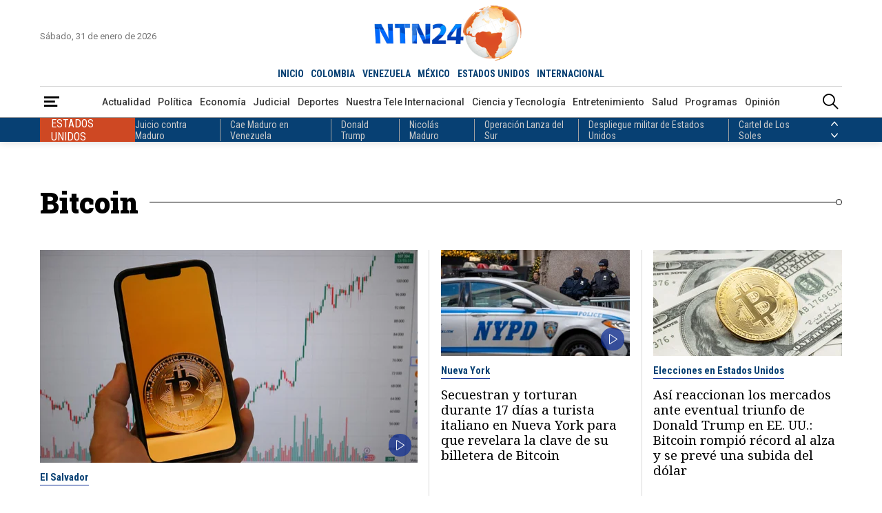

--- FILE ---
content_type: text/html; charset=utf-8
request_url: https://www.ntn24.com/temas/bitcoin
body_size: 16625
content:
<!DOCTYPE html>
<html lang="es">
<head>
    <meta charset="utf-8" />
<meta http-equiv="x-ua-compatible" content="ie=edge">
<meta name="viewport" content="width=device-width, initial-scale=1.0">
<meta name="author" content="NTN24" />
<meta name="version" content="4.0.11.0" />
<title>Noticias de Bitcoin | NTN24</title>
    <meta name="description" content=" Bitcoin | &#xDA;ltimas noticias, actualizaciones y an&#xE1;lisis en vivo" />
    <meta name="keywords" content="noticias, Bitcoin, actualidad, &#xFA;ltima hora, internacional, pol&#xED;tica, econom&#xED;a, deportes, tecnolog&#xED;a, salud, entretenimiento, opini&#xF3;n, an&#xE1;lisis, v&#xED;deos, galer&#xED;as, especiales" />
    <meta name="news_keywords" content="noticias, Bitcoin, actualidad, &#xFA;ltima hora, internacional, pol&#xED;tica, econom&#xED;a, deportes, tecnolog&#xED;a, salud, entretenimiento, opini&#xF3;n, an&#xE1;lisis, v&#xED;deos, galer&#xED;as, especiales" />
    <link href="https://www.ntn24.com/temas/bitcoin" rel="canonical">


            <meta name="twitter:card" content="summary" />
            <meta name="twitter:site" content="@NTN24" />
            <meta name="twitter:title" content="Noticias de Bitcoin | NTN24" />
            <meta name="twitter:description" content=" Bitcoin | &#xDA;ltimas noticias, actualizaciones y an&#xE1;lisis en vivo" />
            <meta name="twitter:image" content="https://intn24.lalr.co/img/share.jpg?w=1280" />

    <meta property="og:site_name" content="NTN24">
    <meta property="og:title" content="Noticias de Bitcoin | NTN24" />
    <meta property="og:type" content="website" />
    <meta property="og:url" content="https://www.ntn24.com/temas/bitcoin" />
    <meta property="og:image" content="https://intn24.lalr.co/img/share.jpg?w=1280" />
    <meta property="og:image:secure_url" content="https://intn24.lalr.co/img/share.jpg?w=1280" />
    <meta property="og:image:type" content="image/jpeg" />
    <meta property="og:image:alt" content="Noticias de Bitcoin | NTN24" />
    <meta property="og:image:width" content="1280" />
    <meta property="og:image:height" content="720" />
    <meta property="og:description" content=" Bitcoin | &#xDA;ltimas noticias, actualizaciones y an&#xE1;lisis en vivo" />
    <meta property="og:locale" content="es_CO" />
    <!--Whatsapp-->
    <meta property="og:image" content="https://intn24.lalr.co/img/share.jpg?w=400&r=1_1" />
    <meta property="og:image:secure_url" content="https://intn24.lalr.co/img/share.jpg?w=400&r=1_1" />
    <meta property="og:image:type" content="image/jpeg" />
        <meta property="fb:app_id" content="2412619515698047" />

<link rel="apple-touch-icon" sizes="180x180" href="/__assets/favicon/apple-touch-icon.png">
<link rel="alternate icon" href="/__assets/favicon/favicon.ico" sizes="16x16">
<link rel="icon" href="/__assets/favicon/favicon.svg" type="image/svg+xml">
<meta name="msapplication-config" content="/__assets/favicon/browserconfig.xml">
<meta name="msapplication-TileColor" content="#da532c">
<link rel="mask-icon" href="/__assets/favicon/safari-pinned-tab.svg" color="#0b4bbd">
<meta name="theme-color" content="#ffffff">


    		<script>
			dataLayer = [{
				'isMobile': false,
			}];
		</script>
<!-- Google Tag Manager -->
<script>
	(function (w, d, s, l, i) {
		w[l] = w[l] || []; w[l].push({
			'gtm.start':
				new Date().getTime(), event: 'gtm.js'
		}); var f = d.getElementsByTagName(s)[0],
			j = d.createElement(s), dl = l != 'dataLayer' ? '&l=' + l : ''; j.async = true; j.src =
				'https://www.googletagmanager.com/gtm.js?id=' + i + dl; f.parentNode.insertBefore(j, f);
	})(window, document, 'script', 'dataLayer', 'GTM-PK25PP8');</script>
<!-- End Google Tag Manager -->

    
    
            <noscript><link rel="stylesheet" href="/__assets/assets/v1.1.0.1/desktop-category-D_hVlhJR.css" /></noscript>
            <link rel="preload" href="/__assets/assets/v1.1.0.1/desktop-category-D_hVlhJR.css" as="style" />
        <link rel="preload" href="/__assets/assets/v1.1.0.1/ntn-icon-BSrVPqjB.woff2" as="font" type="font/woff2" crossOrigin />
    
    <link rel="preconnect" href="https://fonts.googleapis.com">
    <link rel="preconnect" href="https://fonts.gstatic.com" crossorigin>
    <link rel="stylesheet" href="https://fonts.googleapis.com/css2?family=Noto+Serif&family=Roboto+Condensed:wght@400;700&family=Roboto+Slab:wght@900&family=Roboto:wght@400;500;700&display=swap">
    <link rel="preload" href="https://fonts.gstatic.com/s/notoserif/v22/ga6iaw1J5X9T9RW6j9bNVls-hfgvz8JcMofYTa32J4wsL2JAlAhZqFCTx8cK.woff2" as="font" type="font/woff2" crossOrigin />
    <link rel="preload" href="/api/header" as="fetch" type="application/json" crossorigin />
</head>
<body>
    <!-- Google Tag Manager (noscript) -->
    <noscript>
        <iframe src="https://www.googletagmanager.com/ns.html?id=GTM-PK25PP8"
                height="0" width="0" style="display:none;visibility:hidden"></iframe>
    </noscript>
    <!-- End Google Tag Manager (noscript) -->
    <style id="loading-styles">
    .loading_screen {
        background: linear-gradient(to bottom, #f9f9f9 10%, #eeeff3 100%);
        left: 0;
        height: 100%;
        position: fixed;
        top: 0;
        width: 100%;
        z-index: 10000;
        display: flex;
        flex-direction: column;
        justify-content: center;
        align-items: center;
    }

    .lds-ripple {
        display: inline-block;
        position: relative;
        width: 80px;
        height: 80px;
        margin: 0 auto;
    }

        .lds-ripple div {
            position: absolute;
            border: 4px solid #dc5728;
            opacity: 1;
            border-radius: 50%;
            animation: lds-ripple 1s cubic-bezier(0, 0.2, 0.8, 1) infinite;
        }

            .lds-ripple div:nth-child(2) {
                animation-delay: -0.5s;
            }

    @keyframes lds-ripple {
        0% {
            top: 36px;
            left: 36px;
            width: 0;
            height: 0;
            opacity: 0;
        }

        4.9% {
            top: 36px;
            left: 36px;
            width: 0;
            height: 0;
            opacity: 0;
        }

        5% {
            top: 36px;
            left: 36px;
            width: 0;
            height: 0;
            opacity: 1;
        }

        100% {
            top: 0px;
            left: 0px;
            width: 72px;
            height: 72px;
            opacity: 0;
        }
    }
    .loading_screen_logo {
        margin-bottom: 1rem;
        width: 80px;
    }
</style>
<style id="hide-principal">
    #principal-html {
        display: none;
    }
</style>

<div class="loading_screen">
    <div class="loading_screen_logo_wrapper">
        <img alt="NTN24" height="30" src="[data-uri]" />
    </div>
    <div class="lds-ripple"><div></div><div></div></div>
</div>
<script>
    var loadingRemoved = false;
    var cleanLoading = function () {
        if (!loadingRemoved) {
            loadingRemoved = true;
            document.getElementById('hide-principal').remove();
            document.getElementsByClassName('loading_screen')[0].remove();
        }
    }
</script>
    <div id="principal-html" class="category">
        
        <header>
	<div class="head container">
		<div class="date">S&#xE1;bado, 31 de enero de 2026</div>
		<a class="logo" href="/?n">
			<img src="/__assets/images/logo.png" width="320" height="109" alt="Logo NTN24" />
		</a>
		<live-button :is-live-active="headerData.isLiveActive" url="/en-vivo"></live-button>
		<nav class="countries">
			<ul>
				<li ><a href="/?n">INICIO</a></li>
					<li ><a href="/colombia">COLOMBIA</a></li>
					<li ><a href="/venezuela">VENEZUELA</a></li>
					<li ><a href="/mexico">M&#xC9;XICO</a></li>
					<li ><a href="/estados-unidos">ESTADOS UNIDOS</a></li>
					<li ><a href="/internacional">INTERNACIONAL</a></li>
			</ul>
		</nav>
	</div>
	<div class="menu">
		<div class="container">
			<div>
				<button type="button" @click="openMenu" aria-label="Abrir Menú">
					<i class="icon-menu"></i>
				</button>
				<div ref="sideMenuRef" class="side-menu" v-bind:class="{ show: isMenuOpen }">

					<nav>
						<button class="close" @click="closeMenu" aria-label="Cerrar Menú">
							<i class="icon-close"></i>
						</button>
						<a class="logo" href="/?n">
							<img src="/__assets/images/logo.png" width="320" height="109" alt="Logo NTN24" />
						</a>
						<div>
							<strong>Paises</strong>
							<ul>
									<li><a href="/colombia">Colombia</a></li>
									<li><a href="/venezuela">Venezuela</a></li>
									<li><a href="/mexico">M&#xE9;xico</a></li>
									<li><a href="/estados-unidos">Estados Unidos</a></li>
									<li><a href="/internacional">Internacional</a></li>
							</ul>
						</div>
						<div>
							<strong>Secciones</strong>
							<ul>
										<li>
											<a href="/noticias-actualidad">Actualidad</a>
										</li>
										<li>
											<a href="/noticias-politica">Pol&#xED;tica</a>
										</li>
										<li>
											<a href="/noticias-economia">Econom&#xED;a</a>
										</li>
										<li>
											<a href="/noticias-judicial">Judicial</a>
										</li>
										<li>
											<a href="/noticias-deportes">Deportes</a>
										</li>
										<li>
											<a href="/nuestra-tele-internacional">Nuestra Tele Internacional</a>
										</li>
										<li>
											<a href="/noticias-ciencia-y-tecnologia">Ciencia y Tecnolog&#xED;a</a>
										</li>
										<li>
											<a href="/noticias-entretenimiento">Entretenimiento</a>
										</li>
										<li>
											<a href="/noticias-salud">Salud</a>
										</li>
										<li>
											<a href="/noticias-opinion">Opini&#xF3;n</a>
										</li>
								<li><a href="/noticias-especiales">Especiales</a></li>
								<li><a href="/videos">Videos</a></li>
								<li><a href="/galerias">Galerías</a></li>
								<li><a href="/podcasts">Podcasts</a></li>
							</ul>
						</div>
						<div>
							<strong>Programas</strong>
							    <ul>
            <li><a href="/programas/angulo">&#xC1;ngulo</a></li>
            <li><a href="/programas/clic-verde">Clic Verde</a></li>
            <li><a href="/programas/club-de-prensa">Club de Prensa</a></li>
            <li><a href="/programas/el-informativo">El Informativo</a></li>
            <li><a href="/programas/flash-fashion">Flash Fashion</a></li>
            <li><a href="/programas/la-entrevista-de-tomas-mosciatti">La entrevista de Tom&#xE1;s Mosciatti</a></li>
            <li><a href="/programas/la-manana">La Ma&#xF1;ana</a></li>
            <li><a href="/programas/la-noche">La Noche</a></li>
            <li><a href="/programas/la-tarde">La Tarde</a></li>
            <li><a href="/programas/mesa-de-periodistas">Mesa de periodistas</a></li>
            <li><a href="/programas/mujeres-de-ataque">Mujeres de Ataque</a></li>
            <li><a href="/programas/razon-de-estado">Raz&#xF3;n de Estado</a></li>
    </ul>

						</div>
					</nav>

				</div>
				<div class="overlay" v-bind:class="{ show: isMenuOpen }"></div>
			</div>
				<nav class="categories">
					<ul>
								<li><a href="/noticias-actualidad">Actualidad</a></li>
								<li><a href="/noticias-politica">Pol&#xED;tica</a></li>
								<li><a href="/noticias-economia">Econom&#xED;a</a></li>
								<li><a href="/noticias-judicial">Judicial</a></li>
								<li><a href="/noticias-deportes">Deportes</a></li>
								<li><a href="/nuestra-tele-internacional">Nuestra Tele Internacional</a></li>
								<li><a href="/noticias-ciencia-y-tecnologia">Ciencia y Tecnolog&#xED;a</a></li>
								<li><a href="/noticias-entretenimiento">Entretenimiento</a></li>
								<li><a href="/noticias-salud">Salud</a></li>
								<li><a href="/programas">Programas</a></li>
								<li><a href="/noticias-opinion">Opini&#xF3;n</a></li>
					</ul>
				</nav>
			<search-box></search-box>
		</div>
	</div>
	<topic-header :principal-topics="headerData.principalTopics"></topic-header>
</header>

<header class="fixed" v-bind:class="{ show: scrollPosition > 250 }">
	<div class="head container">
		<div class="date">S&#xE1;bado, 31 de enero de 2026</div>
		<a class="logo" href="/?n">
			<img src="/__assets/images/logo.png" width="320" height="109" alt="Logo NTN24" />
		</a>
		<live-button :is-live-active="headerData.isLiveActive" url="/en-vivo"></live-button>
		<nav class="countries">
			<ul>
				<li ><a href="/?n">INICIO</a></li>
					<li ><a href="/colombia">COLOMBIA</a></li>
					<li ><a href="/venezuela">VENEZUELA</a></li>
					<li ><a href="/mexico">M&#xC9;XICO</a></li>
					<li ><a href="/estados-unidos">ESTADOS UNIDOS</a></li>
					<li ><a href="/internacional">INTERNACIONAL</a></li>
			</ul>
		</nav>
	</div>
	<div class="menu">
		<div class="container">
			<div>
				<button type="button" @click="openMenu" aria-label="Abrir Menú">
					<i class="icon-menu"></i>
				</button>
			</div>
				<nav class="categories">
					<ul>
								<li><a href="/noticias-actualidad">Actualidad</a></li>
								<li><a href="/noticias-politica">Pol&#xED;tica</a></li>
								<li><a href="/noticias-economia">Econom&#xED;a</a></li>
								<li><a href="/noticias-judicial">Judicial</a></li>
								<li><a href="/noticias-deportes">Deportes</a></li>
								<li><a href="/nuestra-tele-internacional">Nuestra Tele Internacional</a></li>
								<li><a href="/noticias-ciencia-y-tecnologia">Ciencia y Tecnolog&#xED;a</a></li>
								<li><a href="/noticias-entretenimiento">Entretenimiento</a></li>
								<li><a href="/noticias-salud">Salud</a></li>
								<li><a href="/programas">Programas</a></li>
								<li><a href="/noticias-opinion">Opini&#xF3;n</a></li>
					</ul>
				</nav>
			<search-box></search-box>
		</div>
	</div>
	<topic-header :principal-topics="headerData.principalTopics"></topic-header>
</header>
        <main v-bind:class="{ fixed: isHeaderFixed}" class="wrapper-body">
            <div id="gpt-ad-6" class="ad banner"></div>	<div class="section-title-3 container">
		<h1>Bitcoin</h1>
		<hr class="end" />
	</div>
	<h2 class="hide">Noticias</h2>
	<div class="container">
        <div class="category-opening">
                <div class="post-v">
        <a class="img-a" href="/noticias-economia/le-salio-bien-la-jugada-a-bukele-el-salvador-ha-ganado-443-millones-de-dolares-por-el-alza-del-bitcoin-desde-2021-568850">
            
    <img class="lazyload"
     alt="Foto de referencia del Bitcoin (AFP)"
     title="Foto de referencia del Bitcoin (AFP)"
     data-src="https://intn24.lalr.co/cms/2025/07/17073103/Foto-portal-1920-x-1080-px-1-8.jpg"
     src="data:image/svg+xml,%3Csvg xmlns='http://www.w3.org/2000/svg' viewBox='0 0 1920 1080'%3E%3C/svg%3E"
     height="1080"
     width="1920"
     onerror="this.src='data:image/svg+xml,%3Csvg xmlns=\'http://www.w3.org/2000/svg\' viewBox=\'0 0 1920 1080\'%3E%3C/svg%3E'"/>
     <noscript>
        <img loading="lazy"
             alt="Foto de referencia del Bitcoin (AFP)"
             title="Foto de referencia del Bitcoin (AFP)"
             src="https://intn24.lalr.co/cms/2025/07/17073103/Foto-portal-1920-x-1080-px-1-8.jpg?w=480"
             height="1080"
             width="1920"/>
     </noscript>

                <i class="icon-video"></i>
        </a>
        <div class="title-kicker">
            <a href="/temas/el-salvador" class="kicker">El Salvador</a>
            <h3 class="title">
                <a href="/noticias-economia/le-salio-bien-la-jugada-a-bukele-el-salvador-ha-ganado-443-millones-de-dolares-por-el-alza-del-bitcoin-desde-2021-568850">Le sali&#xF3; bien la jugada a Bukele: El Salvador ha ganado 443 millones de d&#xF3;lares por el alza del Bitcoin desde 2021</a>
            </h3>
            <div class="lead">No obstante, un informe del Instituto de Opini&#xF3;n P&#xFA;blica de la jesuita Universidad Centroamericana se&#xF1;ala que solo &quot;8 de cada 100 salvadore&#xF1;os reportaron haber utilizado el Bitcoin&quot; en 2024.</div>
        </div>
        <div class="date">julio 17, 2025</div>
    </div>

                <hr class="vert one" />
    <div class="post-v">
        <a class="img-a" href="/noticias-actualidad/secuestran-y-torturan-durante-17-dias-a-turista-italiano-en-nueva-york-para-que-revelara-la-clave-de-su-billetera-de-bitcoin-558713">
            
    <img class="lazyload"
     alt="Polic&#xED;a - Foto de referencia de EFE"
     title="Polic&#xED;a - Foto de referencia de EFE"
     data-src="https://intn24.lalr.co/cms/2025/05/28102133/a-40-1.jpg"
     src="data:image/svg+xml,%3Csvg xmlns='http://www.w3.org/2000/svg' viewBox='0 0 1920 1080'%3E%3C/svg%3E"
     height="1080"
     width="1920"
     onerror="this.src='data:image/svg+xml,%3Csvg xmlns=\'http://www.w3.org/2000/svg\' viewBox=\'0 0 1920 1080\'%3E%3C/svg%3E'"/>
     <noscript>
        <img loading="lazy"
             alt="Polic&#xED;a - Foto de referencia de EFE"
             title="Polic&#xED;a - Foto de referencia de EFE"
             src="https://intn24.lalr.co/cms/2025/05/28102133/a-40-1.jpg?w=480"
             height="1080"
             width="1920"/>
     </noscript>

                <i class="icon-video"></i>
        </a>
        <div class="title-kicker">
            <a href="/temas/nueva-york" class="kicker">Nueva York</a>
            <h3 class="title">
                <a href="/noticias-actualidad/secuestran-y-torturan-durante-17-dias-a-turista-italiano-en-nueva-york-para-que-revelara-la-clave-de-su-billetera-de-bitcoin-558713">Secuestran y torturan durante 17 d&#xED;as a turista italiano en Nueva York para que revelara la clave de su billetera de Bitcoin</a>
            </h3>
        </div>
        <div class="date">mayo 28, 2025</div>
    </div>
    <div class="post-v">
        <a class="img-a" href="/noticias-economia/asi-reaccionan-los-mercados-ante-eventual-triunfo-de-donald-trump-en-ee-uu-bitcoin-rompio-record-al-alza-y-se-preve-una-subida-del-dolar-522737">
            
    <img class="lazyload"
     alt="D&#xF3;lar y Bitcoin - Foto de referencia: Canva"
     title="D&#xF3;lar y Bitcoin - Foto de referencia: Canva"
     data-src="https://intn24.lalr.co/cms/2024/11/06001358/Cover-YouTube-JUNIO-2024-11-06T001227.547.jpg"
     src="data:image/svg+xml,%3Csvg xmlns='http://www.w3.org/2000/svg' viewBox='0 0 1920 1080'%3E%3C/svg%3E"
     height="1080"
     width="1920"
     onerror="this.src='data:image/svg+xml,%3Csvg xmlns=\'http://www.w3.org/2000/svg\' viewBox=\'0 0 1920 1080\'%3E%3C/svg%3E'"/>
     <noscript>
        <img loading="lazy"
             alt="D&#xF3;lar y Bitcoin - Foto de referencia: Canva"
             title="D&#xF3;lar y Bitcoin - Foto de referencia: Canva"
             src="https://intn24.lalr.co/cms/2024/11/06001358/Cover-YouTube-JUNIO-2024-11-06T001227.547.jpg?w=480"
             height="1080"
             width="1920"/>
     </noscript>

        </a>
        <div class="title-kicker">
            <a href="/temas/elecciones-en-estados-unidos" class="kicker">Elecciones en Estados Unidos</a>
            <h3 class="title">
                <a href="/noticias-economia/asi-reaccionan-los-mercados-ante-eventual-triunfo-de-donald-trump-en-ee-uu-bitcoin-rompio-record-al-alza-y-se-preve-una-subida-del-dolar-522737">As&#xED; reaccionan los mercados ante eventual triunfo de Donald Trump en EE. UU.: Bitcoin rompi&#xF3; r&#xE9;cord al alza y se prev&#xE9; una subida del d&#xF3;lar</a>
            </h3>
        </div>
        <div class="date">noviembre 6, 2024</div>
    </div>
                    <hr />
                    <hr />
                    <hr class="vert two" />
    <div class="post-v">
        <a class="img-a" href="/noticias-ciencia-y-tecnologia/por-que-twitter-puso-un-perro-meme-en-su-iconico-logo-de-pajarito-409837">
            
    <img class="lazyload"
     alt="Cambio del logo de Twitter"
     title="Cambio del logo de Twitter"
     data-src="https://intn24.lalr.co/cms/2023/04/03174825/Twitter-1.jpg"
     src="data:image/svg+xml,%3Csvg xmlns='http://www.w3.org/2000/svg' viewBox='0 0 1920 1080'%3E%3C/svg%3E"
     height="1080"
     width="1920"
     onerror="this.src='data:image/svg+xml,%3Csvg xmlns=\'http://www.w3.org/2000/svg\' viewBox=\'0 0 1920 1080\'%3E%3C/svg%3E'"/>
     <noscript>
        <img loading="lazy"
             alt="Cambio del logo de Twitter"
             title="Cambio del logo de Twitter"
             src="https://intn24.lalr.co/cms/2023/04/03174825/Twitter-1.jpg?w=480"
             height="1080"
             width="1920"/>
     </noscript>

        </a>
        <div class="title-kicker">
            <a href="/temas/cambios-twitter" class="kicker">Cambios Twitter</a>
            <h3 class="title">
                <a href="/noticias-ciencia-y-tecnologia/por-que-twitter-puso-un-perro-meme-en-su-iconico-logo-de-pajarito-409837">&#xBF;Por qu&#xE9; Twitter puso un perro meme en su ic&#xF3;nico logo de pajarito?</a>
            </h3>
        </div>
        <div class="date">abril 3, 2023</div>
    </div>
    <div class="post-v">
        <a class="img-a" href="/noticias-economia/cual-es-el-futuro-de-las-criptomonedas-laura-shin-nos-responde-408302">
            
    <img class="lazyload"
     alt="&#xBF;Cu&#xE1;l es el futuro de las criptomonedas?"
     title="Foto referencia: Canva"
     data-src="https://intn24.lalr.co/old/Criptomonedas.jpg"
     src="data:image/svg+xml,%3Csvg xmlns='http://www.w3.org/2000/svg' viewBox='0 0 1920 1080'%3E%3C/svg%3E"
     height="1080"
     width="1920"
     onerror="this.src='data:image/svg+xml,%3Csvg xmlns=\'http://www.w3.org/2000/svg\' viewBox=\'0 0 1920 1080\'%3E%3C/svg%3E'"/>
     <noscript>
        <img loading="lazy"
             alt="&#xBF;Cu&#xE1;l es el futuro de las criptomonedas?"
             title="Foto referencia: Canva"
             src="https://intn24.lalr.co/old/Criptomonedas.jpg?w=480"
             height="1080"
             width="1920"/>
     </noscript>

                <i class="icon-video"></i>
        </a>
        <div class="title-kicker">
            <a href="/temas/criptomonedas" class="kicker">Criptomonedas</a>
            <h3 class="title">
                <a href="/noticias-economia/cual-es-el-futuro-de-las-criptomonedas-laura-shin-nos-responde-408302">&#xBF;Cu&#xE1;l es el futuro de las criptomonedas? Laura Shin nos responde</a>
            </h3>
        </div>
        <div class="date">marzo 28, 2023</div>
    </div>
            <hr class="hor" />
        </div>
	</div>
	<div class="container category-fold-2">
		<div class="first-col">
    <div class="post-h">
        <a class="img-a" href="/noticias-economia/bitcoin-alcanzo-su-nivel-mas-alto-en-nueve-meses-407777">
            
    <img class="lazyload"
     alt="Bitc&#xF3;in alcanz&#xF3; su nivel m&#xE1;s alto en nueve meses"
     title="Foto referencia: (pexels.com/es)"
     data-src="https://intn24.lalr.co/old/qwpkrjwpetjiwet.jpg"
     src="data:image/svg+xml,%3Csvg xmlns='http://www.w3.org/2000/svg' viewBox='0 0 1200 675'%3E%3C/svg%3E"
     height="675"
     width="1200"
     onerror="this.src='data:image/svg+xml,%3Csvg xmlns=\'http://www.w3.org/2000/svg\' viewBox=\'0 0 1200 675\'%3E%3C/svg%3E'"/>
     <noscript>
        <img loading="lazy"
             alt="Bitc&#xF3;in alcanz&#xF3; su nivel m&#xE1;s alto en nueve meses"
             title="Foto referencia: (pexels.com/es)"
             src="https://intn24.lalr.co/old/qwpkrjwpetjiwet.jpg?w=480"
             height="675"
             width="1200"/>
     </noscript>

        </a>
        <div class="title-kicker">
            <a href="/temas/criptomonedas" class="kicker">Criptomonedas</a>
            <h3 class="title">
                <a href="/noticias-economia/bitcoin-alcanzo-su-nivel-mas-alto-en-nueve-meses-407777">Bitc&#xF3;in alcanz&#xF3; su nivel m&#xE1;s alto en nueve meses</a>
            </h3>
            <div class="lead">La situaci&#xF3;n genera cierta tranquilidad en los inversores de la criptomoneda tras el quiebre del Silicon Valley Bank (SVB).</div>
            <div class="date">marzo 14, 2023</div>
        </div>
    </div>
					<hr />
    <div class="post-v">
        <div class="title-kicker">
            <a href="/temas/criptomonedas" class="kicker">Criptomonedas</a>
            <h3 class="title">
                <a href="/noticias-actualidad/la-adopcion-del-bitcoin-en-el-salvador-ha-sido-un-fracaso-segun-los-indicadores-economista-ricardo-ancheta-402877">&#x201C;La adopci&#xF3;n del Bitcoin en El Salvador ha sido un fracaso, seg&#xFA;n los indicadores&#x201D;: economista Ricardo Ancheta</a>
            </h3>
            <div class="lead">El experto se&#xF1;al&#xF3; que la situaci&#xF3;n no es m&#xE1;s grave gracias a que no todos los salvadore&#xF1;os han adoptado el Bitcoin para transacciones diarias.</div>
        </div>
        <div class="date">noviembre 14, 2022</div>
    </div>
					<hr class="vert" />
    <div class="post-v">
        <div class="title-kicker">
            <a href="/temas/dolar" class="kicker">D&#xF3;lar</a>
            <h3 class="title">
                <a href="/noticias-economia/al-borde-del-precipicio-bitcoin-se-desploma-tras-acuerdo-alcanzado-con-la-casa-de-intercambio-ftx-402705">Al borde del precipicio: bitcoin se desploma tras acuerdo alcanzado con la casa de intercambio FTX</a>
            </h3>
            <div class="lead">Seg&#xFA;n la plataforma de intercambio de criptomonedas Binance, &quot;FTX tiene una importante crisis de liquidez&#x201D;.</div>
        </div>
        <div class="date">noviembre 9, 2022</div>
    </div>
					<hr />
    <div class="post-h">
        <a class="img-a" href="/noticias-economia/el-dolar-se-debilita-y-el-bitcoin-se-derrumba-durante-las-elecciones-intermedias-de-ee-uu-402657">
            
    <img class="lazyload"
     alt="El d&#xF3;lar se debilita y el bitcoin se derrumba durante las elecciones intermedias de EE. UU."
     title="Foto: Agencia EFE"
     data-src="https://intn24.lalr.co/old/Monedas.jpg"
     src="data:image/svg+xml,%3Csvg xmlns='http://www.w3.org/2000/svg' viewBox='0 0 1200 675'%3E%3C/svg%3E"
     height="675"
     width="1200"
     onerror="this.src='data:image/svg+xml,%3Csvg xmlns=\'http://www.w3.org/2000/svg\' viewBox=\'0 0 1200 675\'%3E%3C/svg%3E'"/>
     <noscript>
        <img loading="lazy"
             alt="El d&#xF3;lar se debilita y el bitcoin se derrumba durante las elecciones intermedias de EE. UU."
             title="Foto: Agencia EFE"
             src="https://intn24.lalr.co/old/Monedas.jpg?w=480"
             height="675"
             width="1200"/>
     </noscript>

        </a>
        <div class="title-kicker">
            <a href="/temas/estados-unidos" class="kicker">Estados Unidos</a>
            <h3 class="title">
                <a href="/noticias-economia/el-dolar-se-debilita-y-el-bitcoin-se-derrumba-durante-las-elecciones-intermedias-de-ee-uu-402657">El d&#xF3;lar se debilita y el bitcoin se derrumba durante las elecciones intermedias de EE. UU.</a>
            </h3>
            <div class="lead">Durante la jornada electoral, el d&#xF3;lar ced&#xED;a 0,37 a 1,0057 d&#xF3;lares por euro.</div>
            <div class="date">noviembre 8, 2022</div>
        </div>
    </div>
					<hr />
    <div class="post-v">
        <div class="title-kicker">
            <a href="/temas/bitcoin" class="kicker">Bitcoin</a>
            <h3 class="title">
                <a href="/noticias-actualidad/alerta-por-la-salud-de-la-reina-isabel-ii-visita-sorpresa-de-blinken-a-kiev-el-salvador-cumple-un-ano-con-el-bitcoin-400264">Alerta por la salud de la Reina Isabel II. Visita sorpresa de Blinken a Kiev. El Salvador cumple un a&#xF1;o con el bitcoin.</a>
            </h3>
            <div class="lead">Vea aqu&#xED; el programa Club de Prensa Washington del jueves 8 de septiembre de 2022</div>
        </div>
        <div class="date">septiembre 9, 2022</div>
    </div>
					<hr class="vert" />
    <div class="post-v">
        <div class="title-kicker">
            <a href="/temas/precio" class="kicker">Precio</a>
            <h3 class="title">
                <a href="/noticias-economia/bitcoin-cae-a-su-valor-mas-bajo-en-18-meses-397895">Bitcoin cae a su valor m&#xE1;s bajo en 18 meses</a>
            </h3>
            <div class="lead">Diferentes comercios de activos digitales recortaron sus plantillas.</div>
        </div>
        <div class="date">junio 15, 2022</div>
    </div>
					<hr />
		</div>
		<div class="second-col">
			<div id="gpt-ad-7" class="ad rectangle"></div>
			<div class="lazyload trends-desktop-1">
				<component :is="trendsName"></component>
			</div>
		</div>
	</div>
	<div class="container category-fold-3">
    <div class="post-v">
        <a class="img-a" href="/noticias-economia/bitcoin-cae-por-debajo-de-los-25-000-dolares-su-nivel-mas-bajo-en-18-meses-397775">
            
    <img class="lazyload"
     alt="Bitcoin / AFP"
     title="Bitcoin / AFP"
     data-src="https://intn24.lalr.co/old/BITCOIN-AFP4_0.jpg"
     src="data:image/svg+xml,%3Csvg xmlns='http://www.w3.org/2000/svg' viewBox='0 0 1200 675'%3E%3C/svg%3E"
     height="675"
     width="1200"
     onerror="this.src='data:image/svg+xml,%3Csvg xmlns=\'http://www.w3.org/2000/svg\' viewBox=\'0 0 1200 675\'%3E%3C/svg%3E'"/>
     <noscript>
        <img loading="lazy"
             alt="Bitcoin / AFP"
             title="Bitcoin / AFP"
             src="https://intn24.lalr.co/old/BITCOIN-AFP4_0.jpg?w=480"
             height="675"
             width="1200"/>
     </noscript>

        </a>
        <div class="title-kicker">
            <a href="/temas/bitcoin" class="kicker">Bitcoin</a>
            <h3 class="title">
                <a href="/noticias-economia/bitcoin-cae-por-debajo-de-los-25-000-dolares-su-nivel-mas-bajo-en-18-meses-397775">Bitc&#xF3;in cae por debajo de los 25.000 d&#xF3;lares, su nivel m&#xE1;s bajo en 18 meses</a>
            </h3>
        </div>
        <div class="date">junio 13, 2022</div>
    </div>
    <div class="post-v">
        <a class="img-a" href="/noticias-politica/3-anos-en-el-poder-asi-ha-sido-la-gestion-de-nayib-bukele-como-presidente-de-el-salvador-397262">
            
    <img class="lazyload"
     alt="3 a&#xF1;os en el poder, as&#xED; ha sido la gesti&#xF3;n de gobierno de Nayib Bukele como presidente de El Salvador"
     title="3 a&#xF1;os en el poder, la gesti&#xF3;n del gobierno de Bukele"
     data-src="https://intn24.lalr.co/old/elsalvador.PNG"
     src="data:image/svg+xml,%3Csvg xmlns='http://www.w3.org/2000/svg' viewBox='0 0 1081 606'%3E%3C/svg%3E"
     height="606"
     width="1081"
     onerror="this.src='data:image/svg+xml,%3Csvg xmlns=\'http://www.w3.org/2000/svg\' viewBox=\'0 0 1081 606\'%3E%3C/svg%3E'"/>
     <noscript>
        <img loading="lazy"
             alt="3 a&#xF1;os en el poder, as&#xED; ha sido la gesti&#xF3;n de gobierno de Nayib Bukele como presidente de El Salvador"
             title="3 a&#xF1;os en el poder, la gesti&#xF3;n del gobierno de Bukele"
             src="https://intn24.lalr.co/old/elsalvador.PNG?w=480"
             height="606"
             width="1081"/>
     </noscript>

                <i class="icon-video"></i>
        </a>
        <div class="title-kicker">
            <a href="/temas/bitcoin" class="kicker">Bitcoin</a>
            <h3 class="title">
                <a href="/noticias-politica/3-anos-en-el-poder-asi-ha-sido-la-gestion-de-nayib-bukele-como-presidente-de-el-salvador-397262">3 a&#xF1;os en el poder, as&#xED; ha sido la gesti&#xF3;n de Nayib Bukele como presidente de El Salvador</a>
            </h3>
        </div>
        <div class="date">junio 1, 2022</div>
    </div>
    <div class="post-v">
        <a class="img-a" href="/noticias-economia/salvadorenos-sortean-caida-de-bitcoin-397024">
            
    <img class="lazyload"
     alt="Bitcoin / AFP"
     title="Bitcoin / AFP"
     data-src="https://intn24.lalr.co/old/BITCOIN-AFP4.jpg"
     src="data:image/svg+xml,%3Csvg xmlns='http://www.w3.org/2000/svg' viewBox='0 0 1200 675'%3E%3C/svg%3E"
     height="675"
     width="1200"
     onerror="this.src='data:image/svg+xml,%3Csvg xmlns=\'http://www.w3.org/2000/svg\' viewBox=\'0 0 1200 675\'%3E%3C/svg%3E'"/>
     <noscript>
        <img loading="lazy"
             alt="Bitcoin / AFP"
             title="Bitcoin / AFP"
             src="https://intn24.lalr.co/old/BITCOIN-AFP4.jpg?w=480"
             height="675"
             width="1200"/>
     </noscript>

        </a>
        <div class="title-kicker">
            <a href="/temas/bitcoin" class="kicker">Bitcoin</a>
            <h3 class="title">
                <a href="/noticias-economia/salvadorenos-sortean-caida-de-bitcoin-397024">Salvadore&#xF1;os sortean ca&#xED;da de bitc&#xF3;in</a>
            </h3>
        </div>
        <div class="date">mayo 26, 2022</div>
    </div>
				<hr />
    <div class="post-v">
        <a class="img-a" href="/noticias-economia/bitcoin-borra-sus-ganancias-de-2022-y-cae-por-debajo-de-los-30-000-396166">
            
    <img class="lazyload"
     alt="Bitcoin / AFP"
     title="Bitcoin / AFP"
     data-src="https://intn24.lalr.co/old/bitcoin-afp4_0.jpg"
     src="data:image/svg+xml,%3Csvg xmlns='http://www.w3.org/2000/svg' viewBox='0 0 1200 675'%3E%3C/svg%3E"
     height="675"
     width="1200"
     onerror="this.src='data:image/svg+xml,%3Csvg xmlns=\'http://www.w3.org/2000/svg\' viewBox=\'0 0 1200 675\'%3E%3C/svg%3E'"/>
     <noscript>
        <img loading="lazy"
             alt="Bitcoin / AFP"
             title="Bitcoin / AFP"
             src="https://intn24.lalr.co/old/bitcoin-afp4_0.jpg?w=480"
             height="675"
             width="1200"/>
     </noscript>

        </a>
        <div class="title-kicker">
            <a href="/temas/bitcoin" class="kicker">Bitcoin</a>
            <h3 class="title">
                <a href="/noticias-economia/bitcoin-borra-sus-ganancias-de-2022-y-cae-por-debajo-de-los-30-000-396166">Bitc&#xF3;in borra sus ganancias de 2022 y cae por debajo de los $ 30.000</a>
            </h3>
        </div>
        <div class="date">mayo 10, 2022</div>
    </div>
    <div class="post-v">
        <a class="img-a" href="/noticias-economia/republica-centroafricana-siguio-los-pasos-de-el-salvador-y-adopto-el-bitcoin-como-moneda-oficial-395567">
            
    <img class="lazyload"
     alt="Rep&#xFA;blica Centroafricana sigui&#xF3; los pasos de El Salvador y adopt&#xF3; el bitcoin como moneda oficial"
     title="Foto de referencia: (EFE)"
     data-src="https://intn24.lalr.co/old/bitcoin-africa.jpg"
     src="data:image/svg+xml,%3Csvg xmlns='http://www.w3.org/2000/svg' viewBox='0 0 1200 675'%3E%3C/svg%3E"
     height="675"
     width="1200"
     onerror="this.src='data:image/svg+xml,%3Csvg xmlns=\'http://www.w3.org/2000/svg\' viewBox=\'0 0 1200 675\'%3E%3C/svg%3E'"/>
     <noscript>
        <img loading="lazy"
             alt="Rep&#xFA;blica Centroafricana sigui&#xF3; los pasos de El Salvador y adopt&#xF3; el bitcoin como moneda oficial"
             title="Foto de referencia: (EFE)"
             src="https://intn24.lalr.co/old/bitcoin-africa.jpg?w=480"
             height="675"
             width="1200"/>
     </noscript>

        </a>
        <div class="title-kicker">
            <a href="/temas/el-salvador" class="kicker">El Salvador</a>
            <h3 class="title">
                <a href="/noticias-economia/republica-centroafricana-siguio-los-pasos-de-el-salvador-y-adopto-el-bitcoin-como-moneda-oficial-395567">Rep&#xFA;blica Centroafricana sigui&#xF3; los pasos de El Salvador y adopt&#xF3; el bitcoin como moneda oficial</a>
            </h3>
        </div>
        <div class="date">abril 27, 2022</div>
    </div>
    <div class="post-v">
        <a class="img-a" href="/noticias-actualidad/la-ley-aces-cuales-son-la-intenciones-de-bukele-al-legalizar-el-bitcoin-en-el-pais-392265">
            
    <img class="lazyload"
     alt="Vea aqu&#xED; el programa Cuesti&#xF3;n de Poder del viernes 18 de febrero de 2022"
     title="Vea aqu&#xED; el programa Cuesti&#xF3;n de Poder del viernes 18 de febrero de 2022"
     data-src="https://intn24.lalr.co/old/portada3_2.png"
     src="data:image/svg+xml,%3Csvg xmlns='http://www.w3.org/2000/svg' viewBox='0 0 1200 675'%3E%3C/svg%3E"
     height="675"
     width="1200"
     onerror="this.src='data:image/svg+xml,%3Csvg xmlns=\'http://www.w3.org/2000/svg\' viewBox=\'0 0 1200 675\'%3E%3C/svg%3E'"/>
     <noscript>
        <img loading="lazy"
             alt="Vea aqu&#xED; el programa Cuesti&#xF3;n de Poder del viernes 18 de febrero de 2022"
             title="Vea aqu&#xED; el programa Cuesti&#xF3;n de Poder del viernes 18 de febrero de 2022"
             src="https://intn24.lalr.co/old/portada3_2.png?w=480"
             height="675"
             width="1200"/>
     </noscript>

                <i class="icon-video"></i>
        </a>
        <div class="title-kicker">
            <a href="/temas/nayib-bukele" class="kicker">Nayib Bukele</a>
            <h3 class="title">
                <a href="/noticias-actualidad/la-ley-aces-cuales-son-la-intenciones-de-bukele-al-legalizar-el-bitcoin-en-el-pais-392265">La ley ACES: &#xBF;Cu&#xE1;les son la intenciones de Bukele al legalizar el bitcoin en el pa&#xED;s?</a>
            </h3>
        </div>
        <div class="date">febrero 21, 2022</div>
    </div>
				<hr />
    <div class="post-v">
        <a class="img-a" href="/noticias-actualidad/ee-uu-incauto-3-600-millones-de-dolares-en-bitcoins-robados-391624">
            
    <img class="lazyload"
     alt="Bitcoin"
     title="Foto: Cortes&#xED;a"
     data-src="https://intn24.lalr.co/old/bitcoin-sobre-un-teclado.jpeg"
     src="data:image/svg+xml,%3Csvg xmlns='http://www.w3.org/2000/svg' viewBox='0 0 1500 904'%3E%3C/svg%3E"
     height="904"
     width="1500"
     onerror="this.src='data:image/svg+xml,%3Csvg xmlns=\'http://www.w3.org/2000/svg\' viewBox=\'0 0 1500 904\'%3E%3C/svg%3E'"/>
     <noscript>
        <img loading="lazy"
             alt="Bitcoin"
             title="Foto: Cortes&#xED;a"
             src="https://intn24.lalr.co/old/bitcoin-sobre-un-teclado.jpeg?w=480"
             height="904"
             width="1500"/>
     </noscript>

        </a>
        <div class="title-kicker">
            <a href="/temas/bitcoin" class="kicker">Bitcoin</a>
            <h3 class="title">
                <a href="/noticias-actualidad/ee-uu-incauto-3-600-millones-de-dolares-en-bitcoins-robados-391624">EE. UU. incaut&#xF3; 3.600 millones de d&#xF3;lares en bitcoins robados</a>
            </h3>
        </div>
        <div class="date">febrero 8, 2022</div>
    </div>
    <div class="post-v">
        <a class="img-a" href="/noticias-economia/la-apuesta-de-el-salvador-en-el-bitcoin-391314">
            
    <img class="lazyload"
     alt="La apuesta de El Salvador en el bitcoin"
     title="La apuesta de El Salvador en el bitcoin"
     data-src="https://intn24.lalr.co/old/portadas_94.png"
     src="data:image/svg+xml,%3Csvg xmlns='http://www.w3.org/2000/svg' viewBox='0 0 1200 675'%3E%3C/svg%3E"
     height="675"
     width="1200"
     onerror="this.src='data:image/svg+xml,%3Csvg xmlns=\'http://www.w3.org/2000/svg\' viewBox=\'0 0 1200 675\'%3E%3C/svg%3E'"/>
     <noscript>
        <img loading="lazy"
             alt="La apuesta de El Salvador en el bitcoin"
             title="La apuesta de El Salvador en el bitcoin"
             src="https://intn24.lalr.co/old/portadas_94.png?w=480"
             height="675"
             width="1200"/>
     </noscript>

                <i class="icon-video"></i>
        </a>
        <div class="title-kicker">
            <a href="/temas/el-salvador" class="kicker">El Salvador</a>
            <h3 class="title">
                <a href="/noticias-economia/la-apuesta-de-el-salvador-en-el-bitcoin-391314">La apuesta de El Salvador en el bitcoin</a>
            </h3>
        </div>
        <div class="date">febrero 2, 2022</div>
    </div>
    <div class="post-v">
        <a class="img-a" href="/noticias-economia/precios-del-bitcoin-caen-a-niveles-criticos-390205">
            
    <img class="lazyload"
     alt="Bitcoin"
     title="Foto referencial"
     data-src="https://intn24.lalr.co/old/bitcoin1.jpg"
     src="data:image/svg+xml,%3Csvg xmlns='http://www.w3.org/2000/svg' viewBox='0 0 1200 675'%3E%3C/svg%3E"
     height="675"
     width="1200"
     onerror="this.src='data:image/svg+xml,%3Csvg xmlns=\'http://www.w3.org/2000/svg\' viewBox=\'0 0 1200 675\'%3E%3C/svg%3E'"/>
     <noscript>
        <img loading="lazy"
             alt="Bitcoin"
             title="Foto referencial"
             src="https://intn24.lalr.co/old/bitcoin1.jpg?w=480"
             height="675"
             width="1200"/>
     </noscript>

        </a>
        <div class="title-kicker">
            <a href="/temas/bitcoin" class="kicker">Bitcoin</a>
            <h3 class="title">
                <a href="/noticias-economia/precios-del-bitcoin-caen-a-niveles-criticos-390205">Precios del Bitcoin caen a niveles cr&#xED;ticos</a>
            </h3>
        </div>
        <div class="date">enero 10, 2022</div>
    </div>

			<pager-posts :pager-info="{&quot;type&quot;:2,&quot;id&quot;:&quot;4768&quot;,&quot;s&quot;:20,&quot;tt&quot;:44}"></pager-posts>
			<a class="hide" href="https://www.ntn24.com/temas/bitcoin?s=20">Siguiente página</a>
	</div>
	<section>
		<div class="shows-slider">
			<div class="container">
				<div class="section-title-2">
					<hr class="end" />
					<h2>Programas</h2>
					<hr />
					<a class="btn view-more" href="/programas"><span>Ver más</span></a>
				</div>
				<div class="carousel-wrapper">
						<button class="nav-prev" @click="showsCarouselPrev" aria-label="Anterior Programa"><i class="icon-arrow-left"></i></button>
					<carousel ref="showsCarousel"
						  :items-to-show="4"
						  :wrap-around="true"
						  :mouse-drag="true"
						  :touch-drag="true"
						  snap-align="start">
							<slide key="show_0">
								    <div class="show-v">
        <div>
            <a class="img-a" href="/programas/la-noche">
                
    <img class="lazyload"
     alt="La Noche 1"
     title="La Noche 1"
     data-src="https://intn24.lalr.co/cms/2023/04/14175421/Piezas-Web-La-Noche_01-1.png"
     src="data:image/svg+xml,%3Csvg xmlns='http://www.w3.org/2000/svg' viewBox='0 0 1080 1440'%3E%3C/svg%3E"
     height="1440"
     width="1080"
     onerror="this.src='data:image/svg+xml,%3Csvg xmlns=\'http://www.w3.org/2000/svg\' viewBox=\'0 0 1080 1440\'%3E%3C/svg%3E'"/>
     <noscript>
        <img loading="lazy"
             alt="La Noche 1"
             title="La Noche 1"
             src="https://intn24.lalr.co/cms/2023/04/14175421/Piezas-Web-La-Noche_01-1.png?w=480"
             height="1440"
             width="1080"/>
     </noscript>

                <div class="schedule">
                    <span class="time">6:00 p.m. ET</span>
                    <span class="days">Lun - Vie</span>
                </div>
            </a>
        </div>
        <div class="show-crew">
            <div class="show-name-kicker">
                <h3 class="show-name">
                    <a href="/programas/la-noche">La Noche</a>
                </h3>
                <div class="kicker">An&#xE1;lisis</div>
            </div>
                <div class="presenter">
                    <span>Presenta: </span>
                    <div>
                       <div class="name">Claudia Gurisatti - Jefferson Beltr&#xE1;n</div>
                    </div>    
                </div>
                <div class="director">
                    <span>Dirige: </span>
                    <div>
                        <div class="name">Claudia Gurisatti</div>
                    </div>
                </div>
                <h4 class="title">
                    <a href="/noticias-actualidad/la-mentalidad-de-trump-funciona-con-relaciones-de-fuerza-los-fuertes-dominan-a-los-debiles-fernando-arancon-desde-hay-festival-cartagena-2026-603710">&quot;La mentalidad de Trump funciona con relaciones de fuerza. Los fuertes dominan a los d&#xE9;biles&quot;: Fernando Aranc&#xF3;n desde Hay Festival Cartagena 2026</a>
                </h4>
        </div>
        <div class="show-footer">
            <hr />
            <a class="btn view-more" href="/programas/la-noche"><span>Ver más</span></a>
        </div>
    </div>

							</slide>
							<slide key="show_1">
								    <div class="show-v">
        <div>
            <a class="img-a" href="/programas/la-tarde">
                
    <img class="lazyload"
     alt="La Tarde"
     title="La Tarde"
     data-src="https://intn24.lalr.co/cms/2023/02/08144715/Piezas-Web-La-Tarde_Mesa-de-trabajo-1.png"
     src="data:image/svg+xml,%3Csvg xmlns='http://www.w3.org/2000/svg' viewBox='0 0 1080 1440'%3E%3C/svg%3E"
     height="1440"
     width="1080"
     onerror="this.src='data:image/svg+xml,%3Csvg xmlns=\'http://www.w3.org/2000/svg\' viewBox=\'0 0 1080 1440\'%3E%3C/svg%3E'"/>
     <noscript>
        <img loading="lazy"
             alt="La Tarde"
             title="La Tarde"
             src="https://intn24.lalr.co/cms/2023/02/08144715/Piezas-Web-La-Tarde_Mesa-de-trabajo-1.png?w=480"
             height="1440"
             width="1080"/>
     </noscript>

                <div class="schedule">
                    <span class="time">4:00 p.m. ET</span>
                    <span class="days">Lun - Dom</span>
                </div>
            </a>
        </div>
        <div class="show-crew">
            <div class="show-name-kicker">
                <h3 class="show-name">
                    <a href="/programas/la-tarde">La Tarde</a>
                </h3>
                <div class="kicker">Noticiero</div>
            </div>
                <div class="presenter">
                    <span>Presenta: </span>
                    <div>
                       <div class="name">Idania Chirinos</div>
                    </div>    
                </div>
                <div class="director">
                    <span>Dirige: </span>
                    <div>
                        <div class="name">Idania Chirinos</div>
                    </div>
                </div>
                <h4 class="title">
                    <a href="/noticias-actualidad/diosdado-cabello-tiene-sus-dias-contados-hector-schamis-sobre-el-plan-de-transicion-que-se-esta-llevando-a-cabo-en-venezuela-603699">&#x201C;Diosdado Cabello tiene sus d&#xED;as contados&#x201D;: H&#xE9;ctor Schamis sobre el plan de transici&#xF3;n que se est&#xE1; llevando a cabo en Venezuela</a>
                </h4>
        </div>
        <div class="show-footer">
            <hr />
            <a class="btn view-more" href="/programas/la-tarde"><span>Ver más</span></a>
        </div>
    </div>

							</slide>
							<slide key="show_2">
								    <div class="show-v">
        <div>
            <a class="img-a" href="/programas/el-informativo">
                
    <img class="lazyload"
     alt="El Informativo"
     title="El Informativo"
     data-src="https://intn24.lalr.co/cms/2023/02/08144625/Piezas-Web-El-Informativo_Mesa-de-trabajo-1.png"
     src="data:image/svg+xml,%3Csvg xmlns='http://www.w3.org/2000/svg' viewBox='0 0 1080 1440'%3E%3C/svg%3E"
     height="1440"
     width="1080"
     onerror="this.src='data:image/svg+xml,%3Csvg xmlns=\'http://www.w3.org/2000/svg\' viewBox=\'0 0 1080 1440\'%3E%3C/svg%3E'"/>
     <noscript>
        <img loading="lazy"
             alt="El Informativo"
             title="El Informativo"
             src="https://intn24.lalr.co/cms/2023/02/08144625/Piezas-Web-El-Informativo_Mesa-de-trabajo-1.png?w=480"
             height="1440"
             width="1080"/>
     </noscript>

                <div class="schedule">
                    <span class="time">12:00 p.m. ET - 7:00 p.m. ET</span>
                    <span class="days">Lun - Dom</span>
                </div>
            </a>
        </div>
        <div class="show-crew">
            <div class="show-name-kicker">
                <h3 class="show-name">
                    <a href="/programas/el-informativo">El Informativo</a>
                </h3>
                <div class="kicker">Noticiero</div>
            </div>
                <div class="presenter">
                    <span>Presenta: </span>
                    <div>
                       <div class="name">Claudia Gurisatti - Jason Calder&#xF3;n - Jes&#xFA;s Prado - Carlos S&#xE1;nchez</div>
                    </div>    
                </div>
                <div class="director">
                    <span>Dirige: </span>
                    <div>
                        <div class="name">Jason Calder&#xF3;n</div>
                    </div>
                </div>
                <h4 class="title">
                    <a href="/noticias-actualidad/bukele-responde-a-cuestionamientos-por-presuntas-violaciones-de-derechos-humanos-en-cecot-por-que-son-la-prioridad-unica-de-las-organizaciones-603779">Bukele responde a cuestionamientos por presuntas violaciones de derechos humanos en CECOT: &#x201C;&#xBF;Por qu&#xE9; son la prioridad &#xFA;nica de las organizaciones?&#x201D;</a>
                </h4>
        </div>
        <div class="show-footer">
            <hr />
            <a class="btn view-more" href="/programas/el-informativo"><span>Ver más</span></a>
        </div>
    </div>

							</slide>
							<slide key="show_3">
								    <div class="show-v">
        <div>
            <a class="img-a" href="/programas/angulo">
                
    <img class="lazyload"
     alt="&#xC1;ngulo"
     title="&#xC1;ngulo"
     data-src="https://intn24.lalr.co/cms/2023/02/08144520/Piezas-Web-Angulo_Mesa-de-trabajo-1.png"
     src="data:image/svg+xml,%3Csvg xmlns='http://www.w3.org/2000/svg' viewBox='0 0 1080 1440'%3E%3C/svg%3E"
     height="1440"
     width="1080"
     onerror="this.src='data:image/svg+xml,%3Csvg xmlns=\'http://www.w3.org/2000/svg\' viewBox=\'0 0 1080 1440\'%3E%3C/svg%3E'"/>
     <noscript>
        <img loading="lazy"
             alt="&#xC1;ngulo"
             title="&#xC1;ngulo"
             src="https://intn24.lalr.co/cms/2023/02/08144520/Piezas-Web-Angulo_Mesa-de-trabajo-1.png?w=480"
             height="1440"
             width="1080"/>
     </noscript>

                <div class="schedule">
                    <span class="time">11:00 a.m. ET - 3:00 p.m. ET</span>
                    <span class="days">Lun - Vie</span>
                </div>
            </a>
        </div>
        <div class="show-crew">
            <div class="show-name-kicker">
                <h3 class="show-name">
                    <a href="/programas/angulo">&#xC1;ngulo</a>
                </h3>
                <div class="kicker">An&#xE1;lisis</div>
            </div>
                <div class="presenter">
                    <span>Presenta: </span>
                    <div>
                       <div class="name">Ruth del Salto</div>
                    </div>    
                </div>
                <div class="director">
                    <span>Dirige: </span>
                    <div>
                        <div class="name">Ruth del Salto</div>
                    </div>
                </div>
                <h4 class="title">
                    <a href="/noticias-actualidad/definitivamente-algo-desperto-despues-del-3-de-enero-estudiantes-universitarios-se-muestran-esperanzados-en-un-cambio-hacia-la-democracia-en-venezuela-603569">&quot;Definitivamente algo despert&#xF3; despu&#xE9;s del 3 de enero&quot;: estudiantes universitarios se muestran esperanzados en un cambio hacia la democracia en Venezuela</a>
                </h4>
        </div>
        <div class="show-footer">
            <hr />
            <a class="btn view-more" href="/programas/angulo"><span>Ver más</span></a>
        </div>
    </div>

							</slide>
							<slide key="show_4">
								    <div class="show-v">
        <div>
            <a class="img-a" href="/programas/la-manana">
                
    <img class="lazyload"
     alt="La Ma&#xF1;ana"
     title="La Ma&#xF1;ana"
     data-src="https://intn24.lalr.co/cms/2023/02/08144649/Piezas-Web-La-Manana_Mesa-de-trabajo-1.png"
     src="data:image/svg+xml,%3Csvg xmlns='http://www.w3.org/2000/svg' viewBox='0 0 1080 1440'%3E%3C/svg%3E"
     height="1440"
     width="1080"
     onerror="this.src='data:image/svg+xml,%3Csvg xmlns=\'http://www.w3.org/2000/svg\' viewBox=\'0 0 1080 1440\'%3E%3C/svg%3E'"/>
     <noscript>
        <img loading="lazy"
             alt="La Ma&#xF1;ana"
             title="La Ma&#xF1;ana"
             src="https://intn24.lalr.co/cms/2023/02/08144649/Piezas-Web-La-Manana_Mesa-de-trabajo-1.png?w=480"
             height="1440"
             width="1080"/>
     </noscript>

                <div class="schedule">
                    <span class="time">10:00 a.m. ET</span>
                    <span class="days">Lun - Vie</span>
                </div>
            </a>
        </div>
        <div class="show-crew">
            <div class="show-name-kicker">
                <h3 class="show-name">
                    <a href="/programas/la-manana">La Ma&#xF1;ana</a>
                </h3>
                <div class="kicker">Noticiero</div>
            </div>
                <div class="presenter">
                    <span>Presenta: </span>
                    <div>
                       <div class="name">Andr&#xE9;s Gil - Ruth del Salto</div>
                    </div>    
                </div>
                <h4 class="title">
                    <a href="/noticias-actualidad/el-papel-de-delcy-es-recoger-los-vidrios-y-la-basura-que-ellos-mismos-han-dejado-antonio-ledezma-exalcalde-metropolitano-de-caracas-603551">&quot;El papel de Delcy es recoger los vidrios y la basura que ellos mismos han dejado&quot;: Antonio Ledezma, exalcalde metropolitano de Caracas</a>
                </h4>
        </div>
        <div class="show-footer">
            <hr />
            <a class="btn view-more" href="/programas/la-manana"><span>Ver más</span></a>
        </div>
    </div>

							</slide>
							<slide key="show_5">
								    <div class="show-v">
        <div>
            <a class="img-a" href="/programas/club-de-prensa">
                
    <img class="lazyload"
     alt="Club de Prensa"
     title="Club de Prensa"
     data-src="https://intn24.lalr.co/cms/2024/02/23095540/Diseno-sin-titulo-2024-02-23T095533.363.jpg"
     src="data:image/svg+xml,%3Csvg xmlns='http://www.w3.org/2000/svg' viewBox='0 0 1080 1440'%3E%3C/svg%3E"
     height="1440"
     width="1080"
     onerror="this.src='data:image/svg+xml,%3Csvg xmlns=\'http://www.w3.org/2000/svg\' viewBox=\'0 0 1080 1440\'%3E%3C/svg%3E'"/>
     <noscript>
        <img loading="lazy"
             alt="Club de Prensa"
             title="Club de Prensa"
             src="https://intn24.lalr.co/cms/2024/02/23095540/Diseno-sin-titulo-2024-02-23T095533.363.jpg?w=480"
             height="1440"
             width="1080"/>
     </noscript>

                <div class="schedule">
                    <span class="time">2:00 p.m. ET</span>
                    <span class="days">Lun - Vie</span>
                </div>
            </a>
        </div>
        <div class="show-crew">
            <div class="show-name-kicker">
                <h3 class="show-name">
                    <a href="/programas/club-de-prensa">Club de Prensa</a>
                </h3>
                <div class="kicker">An&#xE1;lisis</div>
            </div>
                <div class="presenter">
                    <span>Presenta: </span>
                    <div>
                       <div class="name">Roberto Macedonio - Jes&#xFA;s Prado - Ruth del Salto - Alessandra Mart&#xED;n</div>
                    </div>    
                </div>
                <h4 class="title">
                    <a href="/noticias-actualidad/hay-quienes-dicen-que-queria-provocar-una-reaccion-en-washington-que-no-ha-caido-polemica-por-peticion-de-petro-a-estados-unidos-por-maduro-603638">&#x201C;Hay quienes dicen que quer&#xED;a provocar una reacci&#xF3;n en Washington que no ha ca&#xED;do&#x201D;: Pol&#xE9;mica por petici&#xF3;n de Petro a Estados Unidos por Maduro</a>
                </h4>
        </div>
        <div class="show-footer">
            <hr />
            <a class="btn view-more" href="/programas/club-de-prensa"><span>Ver más</span></a>
        </div>
    </div>

							</slide>
							<slide key="show_6">
								    <div class="show-v">
        <div>
            <a class="img-a" href="/programas/razon-de-estado">
                
    <img class="lazyload"
     alt="Raz&#xF3;n de Estado"
     title="Raz&#xF3;n de Estado"
     data-src="https://intn24.lalr.co/cms/2023/02/08144801/Piezas-Web-Razon-de-Estado_Mesa-de-trabajo-1.png"
     src="data:image/svg+xml,%3Csvg xmlns='http://www.w3.org/2000/svg' viewBox='0 0 1080 1440'%3E%3C/svg%3E"
     height="1440"
     width="1080"
     onerror="this.src='data:image/svg+xml,%3Csvg xmlns=\'http://www.w3.org/2000/svg\' viewBox=\'0 0 1080 1440\'%3E%3C/svg%3E'"/>
     <noscript>
        <img loading="lazy"
             alt="Raz&#xF3;n de Estado"
             title="Raz&#xF3;n de Estado"
             src="https://intn24.lalr.co/cms/2023/02/08144801/Piezas-Web-Razon-de-Estado_Mesa-de-trabajo-1.png?w=480"
             height="1440"
             width="1080"/>
     </noscript>

                <div class="schedule">
                    <span class="time">6:30 p.m. ET</span>
                    <span class="days">Dom</span>
                </div>
            </a>
        </div>
        <div class="show-crew">
            <div class="show-name-kicker">
                <h3 class="show-name">
                    <a href="/programas/razon-de-estado">Raz&#xF3;n de Estado</a>
                </h3>
                <div class="kicker">Noticiero</div>
            </div>
                <div class="presenter">
                    <span>Presenta: </span>
                    <div>
                       <div class="name">Dionisio Guti&#xE9;rrez</div>
                    </div>    
                </div>
                <div class="director">
                    <span>Dirige: </span>
                    <div>
                        <div class="name">Dionisio Guti&#xE9;rrez</div>
                    </div>
                </div>
                <h4 class="title">
                    <a href="/noticias-actualidad/la-amenaza-para-la-democracia-es-el-populismo-jose-maria-asnar-expresidente-del-gobierno-espanol-602581">&#x201C;La amenaza para la democracia es el populismo&#x201D;: Jos&#xE9; Mar&#xED;a Asnar, expresidente del gobierno espa&#xF1;ol</a>
                </h4>
        </div>
        <div class="show-footer">
            <hr />
            <a class="btn view-more" href="/programas/razon-de-estado"><span>Ver más</span></a>
        </div>
    </div>

							</slide>
					</carousel>
						<button class="nav-next" @click="showsCarouselNext" aria-label="Siguiente Programa"><i class="icon-arrow-right"></i></button>
				</div>
			</div>
		</div>
	</section>
    <section>
        <div class="videos-component ">
            <div class="container">
                    <div class="section-title">
                        <i class="icon-bullet"></i>
                        <h2><a href="/videos">Videos</a></h2>
                        <a class="btn view-more" href="/videos"><span>Ver más</span></a>
                    </div>
                    <div class="post-h">
        <a class="img-a" href="/noticias-actualidad/se-conoce-video-dentro-del-avion-de-satena-minutos-antes-del-accidente-en-el-que-murieron-15-personas-603303">
            
    <img class="lazyload"
     alt="Avi&#xF3;n de la aerol&#xED;nea Satena - Foto de referencia: EFE"
     title="Avi&#xF3;n de la aerol&#xED;nea Satena - Foto de referencia: EFE"
     data-src="https://intn24.lalr.co/cms/2026/01/28154802/WhatsApp-Image-2026-01-28-at-3.46.23-PM.jpeg"
     src="data:image/svg+xml,%3Csvg xmlns='http://www.w3.org/2000/svg' viewBox='0 0 1600 900'%3E%3C/svg%3E"
     height="900"
     width="1600"
     onerror="this.src='data:image/svg+xml,%3Csvg xmlns=\'http://www.w3.org/2000/svg\' viewBox=\'0 0 1600 900\'%3E%3C/svg%3E'"/>
     <noscript>
        <img loading="lazy"
             alt="Avi&#xF3;n de la aerol&#xED;nea Satena - Foto de referencia: EFE"
             title="Avi&#xF3;n de la aerol&#xED;nea Satena - Foto de referencia: EFE"
             src="https://intn24.lalr.co/cms/2026/01/28154802/WhatsApp-Image-2026-01-28-at-3.46.23-PM.jpeg?w=480"
             height="900"
             width="1600"/>
     </noscript>

                <i class="icon-video"></i>
        </a>
        <div class="title-kicker">
            <a href="/temas/accidente-aereo" class="kicker">Accidente a&#xE9;reo</a>
            <h3 class="title">
                <a href="/noticias-actualidad/se-conoce-video-dentro-del-avion-de-satena-minutos-antes-del-accidente-en-el-que-murieron-15-personas-603303">Se conoce video dentro del avi&#xF3;n de Satena minutos antes del accidente en el que murieron 15 personas</a>
            </h3>
        </div>
    </div>

    <div class="post-v">
        <a class="img-a" href="/noticias-actualidad/es-una-falta-de-respeto-que-pise-la-universidad-de-una-forma-tan-descarada-lider-venezolana-sobre-encaramiento-de-estudiantes-a-delcy-rodriguez-603338">
            
    <img class="lazyload"
     alt="L&#xED;deres estudiantiles - EFE"
     title="L&#xED;deres estudiantiles - EFE"
     data-src="https://intn24.lalr.co/cms/2026/01/29111725/a-46.jpg"
     src="data:image/svg+xml,%3Csvg xmlns='http://www.w3.org/2000/svg' viewBox='0 0 1920 1080'%3E%3C/svg%3E"
     height="1080"
     width="1920"
     onerror="this.src='data:image/svg+xml,%3Csvg xmlns=\'http://www.w3.org/2000/svg\' viewBox=\'0 0 1920 1080\'%3E%3C/svg%3E'"/>
     <noscript>
        <img loading="lazy"
             alt="L&#xED;deres estudiantiles - EFE"
             title="L&#xED;deres estudiantiles - EFE"
             src="https://intn24.lalr.co/cms/2026/01/29111725/a-46.jpg?w=480"
             height="1080"
             width="1920"/>
     </noscript>

                <i class="icon-video"></i>
        </a>
        <div class="title-kicker">
            <a href="/temas/lideres" class="kicker">L&#xED;deres</a>
            <h3 class="title">
                <a href="/noticias-actualidad/es-una-falta-de-respeto-que-pise-la-universidad-de-una-forma-tan-descarada-lider-venezolana-sobre-encaramiento-de-estudiantes-a-delcy-rodriguez-603338">&quot;Es una falta de respeto que pise la universidad de una forma tan descarada&quot;: l&#xED;der venezolana sobre encaramiento de estudiantes a Delcy Rodr&#xED;guez</a>
            </h3>
        </div>
    </div>
    <div class="post-v">
        <a class="img-a" href="/noticias-actualidad/si-el-regimen-decide-burlarse-una-vez-mas-de-estados-unidos-habra-consecuencias-pedro-urruchurtu-603276">
            
    <img class="lazyload"
     alt="Foto EFE"
     title="Foto EFE"
     data-src="https://intn24.lalr.co/cms/2026/01/28204816/Imagen-5-1.jpg"
     src="data:image/svg+xml,%3Csvg xmlns='http://www.w3.org/2000/svg' viewBox='0 0 1920 1080'%3E%3C/svg%3E"
     height="1080"
     width="1920"
     onerror="this.src='data:image/svg+xml,%3Csvg xmlns=\'http://www.w3.org/2000/svg\' viewBox=\'0 0 1920 1080\'%3E%3C/svg%3E'"/>
     <noscript>
        <img loading="lazy"
             alt="Foto EFE"
             title="Foto EFE"
             src="https://intn24.lalr.co/cms/2026/01/28204816/Imagen-5-1.jpg?w=480"
             height="1080"
             width="1920"/>
     </noscript>

                <i class="icon-video"></i>
        </a>
        <div class="title-kicker">
            <a href="/temas/regimen-venezolano" class="kicker">R&#xE9;gimen venezolano</a>
            <h3 class="title">
                <a href="/noticias-actualidad/si-el-regimen-decide-burlarse-una-vez-mas-de-estados-unidos-habra-consecuencias-pedro-urruchurtu-603276">&#x201C;Si el r&#xE9;gimen decide burlarse una vez m&#xE1;s de Estados Unidos, habr&#xE1; consecuencias&#x201D;: Pedro Urruchurtu</a>
            </h3>
        </div>
    </div>
    <div class="post-v">
        <a class="img-a" href="/noticias-actualidad/indra-group-proporcionara-a-ucrania-un-radar-tactico-de-largo-alcance-valorado-en-37-millones-de-euros-603041">
            
    <img class="lazyload"
     alt="Presidente Ejecutivo de Indra Group, &#xC1;ngel Escribano"
     title="Presidente Ejecutivo de Indra Group, &#xC1;ngel Escribano"
     data-src="https://intn24.lalr.co/cms/2026/01/27203449/WhatsApp-Image-2026-01-27-at-2.57.45-PM.jpeg"
     src="data:image/svg+xml,%3Csvg xmlns='http://www.w3.org/2000/svg' viewBox='0 0 1024 576'%3E%3C/svg%3E"
     height="576"
     width="1024"
     onerror="this.src='data:image/svg+xml,%3Csvg xmlns=\'http://www.w3.org/2000/svg\' viewBox=\'0 0 1024 576\'%3E%3C/svg%3E'"/>
     <noscript>
        <img loading="lazy"
             alt="Presidente Ejecutivo de Indra Group, &#xC1;ngel Escribano"
             title="Presidente Ejecutivo de Indra Group, &#xC1;ngel Escribano"
             src="https://intn24.lalr.co/cms/2026/01/27203449/WhatsApp-Image-2026-01-27-at-2.57.45-PM.jpeg?w=480"
             height="576"
             width="1024"/>
     </noscript>

                <i class="icon-video"></i>
        </a>
        <div class="title-kicker">
            <a href="/temas/foro-economico-internacional-caf" class="kicker">Foro Econ&#xF3;mico Internacional CAF</a>
            <h3 class="title">
                <a href="/noticias-actualidad/indra-group-proporcionara-a-ucrania-un-radar-tactico-de-largo-alcance-valorado-en-37-millones-de-euros-603041">Indra Group proporcionar&#xE1; a Ucrania un radar t&#xE1;ctico de largo alcance valorado en 37 millones de euros</a>
            </h3>
        </div>
    </div>
    <div class="post-v">
        <a class="img-a" href="/noticias-actualidad/marco-rubio-advierte-a-delcy-rodriguez-no-se-equivoquen-estamos-preparados-para-usar-la-fuerza-para-asegurar-la-maxima-cooperacion-603007">
            
    <img class="lazyload"
     alt="."
     title="."
     data-src="https://intn24.lalr.co/cms/2026/01/27190216/werwer.jpg"
     src="data:image/svg+xml,%3Csvg xmlns='http://www.w3.org/2000/svg' viewBox='0 0 1920 1080'%3E%3C/svg%3E"
     height="1080"
     width="1920"
     onerror="this.src='data:image/svg+xml,%3Csvg xmlns=\'http://www.w3.org/2000/svg\' viewBox=\'0 0 1920 1080\'%3E%3C/svg%3E'"/>
     <noscript>
        <img loading="lazy"
             alt="."
             title="."
             src="https://intn24.lalr.co/cms/2026/01/27190216/werwer.jpg?w=480"
             height="1080"
             width="1920"/>
     </noscript>

                <i class="icon-video"></i>
        </a>
        <div class="title-kicker">
            <a href="/temas/marco-rubio" class="kicker">Marco Rubio</a>
            <h3 class="title">
                <a href="/noticias-actualidad/marco-rubio-advierte-a-delcy-rodriguez-no-se-equivoquen-estamos-preparados-para-usar-la-fuerza-para-asegurar-la-maxima-cooperacion-603007">Marco Rubio advierte a Delcy Rodr&#xED;guez: &quot;No se equivoquen, estamos preparados para usar la fuerza para asegurar la m&#xE1;xima cooperaci&#xF3;n&quot;</a>
            </h3>
        </div>
    </div>
            </div>
        </div>
    </section>
<div class="container category-more-news">
    <div class="first-col">
            <section>
        <div class="opinion-1">
            <div class="section-title">
                <h2><a href="/noticias-opinion">Opinión</a></h2>
                <a class="btn view-more" href="/noticias-opinion"><span>Ver más</span></a>
            </div>
    <div class="post-opinion">
        <a class="img-a" href="/noticias-opinion/asdrubal-aguiar-59">
            
    <img class="lazyload rounded"
         alt="Asdr&#xFA;bal Aguiar"
         title="Asdr&#xFA;bal Aguiar"
         data-src="https://intn24.lalr.co/cms/2023/02/08153805/Diseno-sin-titulo-46.png?gs=1"
         src="data:image/svg+xml,%3Csvg xmlns='http://www.w3.org/2000/svg' viewBox='0 0 900 900'%3E%3C/svg%3E"
         height="900"
         width="900"
         onerror="this.src='data:image/svg+xml,%3Csvg xmlns=\'http://www.w3.org/2000/svg\' viewBox=\'0 0 900 900\'%3E%3C/svg%3E'" />
    <noscript>
        <img loading="lazy"
             class="rounded"
             alt="Asdr&#xFA;bal Aguiar"
             title="Asdr&#xFA;bal Aguiar"
             src="https://intn24.lalr.co/cms/2023/02/08153805/Diseno-sin-titulo-46.png?w=480&amp;gs=1"
             height="900"
             width="900" />
    </noscript>

        </a>
            <a href="/temas/asdrubal-aguiar" class="kicker">Asdr&#xFA;bal Aguiar</a>
            <h3 class="title">
                <a href="/noticias-opinion/asdrubal-aguiar-59/el-nuevo-orden-global-y-la-logica-de-la-fuerza-603629">El nuevo orden global y la l&#xF3;gica de la fuerza</a>
            </h3>
        <div class="author">Por: <a href="/noticias-opinion/asdrubal-aguiar-59">Asdr&#xFA;bal Aguiar</a></div>
    </div>
                    <hr />
    <div class="post-opinion">
        <a class="img-a" href="/noticias-opinion/hector-schamis-60">
            
    <img class="lazyload rounded"
         alt="H&#xE9;ctor Schamis"
         title="H&#xE9;ctor Schamis"
         data-src="https://intn24.lalr.co/cms/2023/02/08153801/Diseno-sin-titulo-44.png?gs=1"
         src="data:image/svg+xml,%3Csvg xmlns='http://www.w3.org/2000/svg' viewBox='0 0 900 900'%3E%3C/svg%3E"
         height="900"
         width="900"
         onerror="this.src='data:image/svg+xml,%3Csvg xmlns=\'http://www.w3.org/2000/svg\' viewBox=\'0 0 900 900\'%3E%3C/svg%3E'" />
    <noscript>
        <img loading="lazy"
             class="rounded"
             alt="H&#xE9;ctor Schamis"
             title="H&#xE9;ctor Schamis"
             src="https://intn24.lalr.co/cms/2023/02/08153801/Diseno-sin-titulo-44.png?w=480&amp;gs=1"
             height="900"
             width="900" />
    </noscript>

        </a>
            <a href="/temas/cae-maduro-en-venezuela" class="kicker">Cae Maduro en Venezuela</a>
            <h3 class="title">
                <a href="/noticias-opinion/hector-schamis-60/maduro-y-el-sistema-internacional-603119">Maduro y el sistema internacional</a>
            </h3>
        <div class="author">Por: <a href="/noticias-opinion/hector-schamis-60">H&#xE9;ctor Schamis</a></div>
    </div>
                    <hr />
    <div class="post-opinion">
        <a class="img-a" href="/noticias-opinion/alexis-l-leroy-5534">
            
    <img class="lazyload rounded"
         alt="Alexis L. Leroy"
         title="Alexis L. Leroy"
         data-src="https://intn24.lalr.co/cms/2023/07/05090400/Diseno-sin-titulo-16.jpg?gs=1"
         src="data:image/svg+xml,%3Csvg xmlns='http://www.w3.org/2000/svg' viewBox='0 0 900 900'%3E%3C/svg%3E"
         height="900"
         width="900"
         onerror="this.src='data:image/svg+xml,%3Csvg xmlns=\'http://www.w3.org/2000/svg\' viewBox=\'0 0 900 900\'%3E%3C/svg%3E'" />
    <noscript>
        <img loading="lazy"
             class="rounded"
             alt="Alexis L. Leroy"
             title="Alexis L. Leroy"
             src="https://intn24.lalr.co/cms/2023/07/05090400/Diseno-sin-titulo-16.jpg?w=480&amp;gs=1"
             height="900"
             width="900" />
    </noscript>

        </a>
            <a href="/temas/alexis-leroy" class="kicker">Alexis Leroy</a>
            <h3 class="title">
                <a href="/noticias-opinion/alexis-l-leroy-5534/davos-2026-no-fue-un-punto-de-inflexion-para-el-clima-y-precisamente-por-eso-resulta-tan-revelador-602679">Davos 2026 no fue un punto de inflexi&#xF3;n para el clima y precisamente por eso resulta tan revelador</a>
            </h3>
        <div class="author">Por: <a href="/noticias-opinion/alexis-l-leroy-5534">Alexis L. Leroy</a></div>
    </div>
                    <hr />
    <div class="post-opinion">
        <a class="img-a" href="/noticias-opinion/arturo-mcfields-58">
            
    <img class="lazyload rounded"
         alt="Arturo McFields"
         title="Arturo McFields"
         data-src="https://intn24.lalr.co/cms/2023/02/08153803/Diseno-sin-titulo-45.png?gs=1"
         src="data:image/svg+xml,%3Csvg xmlns='http://www.w3.org/2000/svg' viewBox='0 0 900 900'%3E%3C/svg%3E"
         height="900"
         width="900"
         onerror="this.src='data:image/svg+xml,%3Csvg xmlns=\'http://www.w3.org/2000/svg\' viewBox=\'0 0 900 900\'%3E%3C/svg%3E'" />
    <noscript>
        <img loading="lazy"
             class="rounded"
             alt="Arturo McFields"
             title="Arturo McFields"
             src="https://intn24.lalr.co/cms/2023/02/08153803/Diseno-sin-titulo-45.png?w=480&amp;gs=1"
             height="900"
             width="900" />
    </noscript>

        </a>
            <a href="/temas/arturo-mcfields" class="kicker">Arturo McFields</a>
            <h3 class="title">
                <a href="/noticias-opinion/arturo-mcfields-58/lula-y-su-abstencion-complice-ante-crimenes-de-iran-602677">Lula y su abstenci&#xF3;n c&#xF3;mplice ante cr&#xED;menes de Ir&#xE1;n</a>
            </h3>
        <div class="author">Por: <a href="/noticias-opinion/arturo-mcfields-58">Arturo McFields</a></div>
    </div>
            <div class="bottom-line"></div>
        </div>
    </section>

    </div>
    <div class="second-col">
        
    <section>
        <div class="more-news">
            <div class="section-title">
                <h2><a href="/?n">Más noticias</a></h2>
                <a class="btn view-more" href="/?n"><span>Ver más</span></a>
            </div>
            <div class="section-1">
                    <div class="post-v">
        <a class="img-a" href="/noticias-actualidad/venezuela-cierra-la-frontera-con-colombia-por-paraguachon-y-vuelos-comerciales-quedan-suspendidos-598657">
            
    <img class="lazyload"
     alt="Frontera Paraguach&#xF3;n - Foto Juan Barreto - AFP"
     title="Frontera Paraguach&#xF3;n - Foto Juan Barreto - AFP"
     data-src="https://intn24.lalr.co/cms/2025/08/21130606/frontera-paraguachon.jpg"
     src="data:image/svg+xml,%3Csvg xmlns='http://www.w3.org/2000/svg' viewBox='0 0 1920 1080'%3E%3C/svg%3E"
     height="1080"
     width="1920"
     onerror="this.src='data:image/svg+xml,%3Csvg xmlns=\'http://www.w3.org/2000/svg\' viewBox=\'0 0 1920 1080\'%3E%3C/svg%3E'"/>
     <noscript>
        <img loading="lazy"
             alt="Frontera Paraguach&#xF3;n - Foto Juan Barreto - AFP"
             title="Frontera Paraguach&#xF3;n - Foto Juan Barreto - AFP"
             src="https://intn24.lalr.co/cms/2025/08/21130606/frontera-paraguachon.jpg?w=480"
             height="1080"
             width="1920"/>
     </noscript>

        </a>
        <div class="title-kicker">
            <a href="/temas/cierre-de-fronteras" class="kicker">Cierre de fronteras</a>
            <h3 class="title">
                <a href="/noticias-actualidad/venezuela-cierra-la-frontera-con-colombia-por-paraguachon-y-vuelos-comerciales-quedan-suspendidos-598657">Venezuela cierra la frontera con Colombia por Paraguach&#xF3;n y vuelos comerciales quedan suspendidos</a>
            </h3>
        </div>
    </div>

    <div class="post-h">
        <a class="img-a" href="/noticias-actualidad/trump-amenaza-con-imponer-aranceles-del-25-a-los-paises-que-comercien-con-iran-estas-serian-las-naciones-afectadas-600281">
            
    <img class="lazyload"
     alt="Donald Trump, presidente de Estados Unidos. (EFE)"
     title="Donald Trump, presidente de Estados Unidos. (EFE)"
     data-src="https://intn24.lalr.co/cms/2026/01/13071141/Donald-Trump-presidente-de-Estados-Unidos.-EFE.jpg"
     src="data:image/svg+xml,%3Csvg xmlns='http://www.w3.org/2000/svg' viewBox='0 0 1920 1080'%3E%3C/svg%3E"
     height="1080"
     width="1920"
     onerror="this.src='data:image/svg+xml,%3Csvg xmlns=\'http://www.w3.org/2000/svg\' viewBox=\'0 0 1920 1080\'%3E%3C/svg%3E'"/>
     <noscript>
        <img loading="lazy"
             alt="Donald Trump, presidente de Estados Unidos. (EFE)"
             title="Donald Trump, presidente de Estados Unidos. (EFE)"
             src="https://intn24.lalr.co/cms/2026/01/13071141/Donald-Trump-presidente-de-Estados-Unidos.-EFE.jpg?w=480"
             height="1080"
             width="1920"/>
     </noscript>

        </a>
        <div class="title-kicker">
            <a href="/temas/donald-trump" class="kicker">Donald Trump</a>
            <h3 class="title">
                <a href="/noticias-actualidad/trump-amenaza-con-imponer-aranceles-del-25-a-los-paises-que-comercien-con-iran-estas-serian-las-naciones-afectadas-600281">Trump amenaza con imponer aranceles del 25% a los pa&#xED;ses que comercien con Ir&#xE1;n: estas ser&#xED;an las naciones afectadas</a>
            </h3>
        </div>
    </div>
                        <hr />
    <div class="post-h">
        <a class="img-a" href="/noticias-actualidad/no-hay-forma-alguna-de-que-podamos-avanzar-a-la-pacificacion-del-pais-mientras-existan-rehenes-y-secuestrados-politicos-en-venezuela-dirigente-nacional-de-vente-venezuela-601149">
            
    <img class="lazyload"
     alt="Manifestantes piden libertad de presos pol&#xED;ticos en Venezuela - Foto EFE"
     title="Manifestantes piden libertad de presos pol&#xED;ticos en Venezuela - Foto EFE"
     data-src="https://intn24.lalr.co/cms/2026/01/16183122/Manifestantes-piden-libertad-de-presos-politicos-Foto-EFE.jpg"
     src="data:image/svg+xml,%3Csvg xmlns='http://www.w3.org/2000/svg' viewBox='0 0 1920 1080'%3E%3C/svg%3E"
     height="1080"
     width="1920"
     onerror="this.src='data:image/svg+xml,%3Csvg xmlns=\'http://www.w3.org/2000/svg\' viewBox=\'0 0 1920 1080\'%3E%3C/svg%3E'"/>
     <noscript>
        <img loading="lazy"
             alt="Manifestantes piden libertad de presos pol&#xED;ticos en Venezuela - Foto EFE"
             title="Manifestantes piden libertad de presos pol&#xED;ticos en Venezuela - Foto EFE"
             src="https://intn24.lalr.co/cms/2026/01/16183122/Manifestantes-piden-libertad-de-presos-politicos-Foto-EFE.jpg?w=480"
             height="1080"
             width="1920"/>
     </noscript>

                <i class="icon-video"></i>
        </a>
        <div class="title-kicker">
            <a href="/temas/represion-en-venezuela" class="kicker">Represi&#xF3;n en Venezuela</a>
            <h3 class="title">
                <a href="/noticias-actualidad/no-hay-forma-alguna-de-que-podamos-avanzar-a-la-pacificacion-del-pais-mientras-existan-rehenes-y-secuestrados-politicos-en-venezuela-dirigente-nacional-de-vente-venezuela-601149">&quot;No hay forma alguna de que podamos avanzar a la pacificaci&#xF3;n del pa&#xED;s mientras existan rehenes y secuestrados pol&#xED;ticos en Venezuela&quot;: dirigente nacional de Vente Venezuela</a>
            </h3>
        </div>
    </div>
                        <hr />
    <div class="post-h">
        <a class="img-a" href="/noticias-actualidad/regimen-venezolano-crea-cuenta-en-x-casi-identica-al-perfil-de-respuesta-rapida-de-la-casa-blanca-601332">
            
    <img class="lazyload"
     alt="Delcy Rodr&#xED;guez y Donald Trump, presidente de EE. UU. - Fotos: EFE"
     title="Delcy Rodr&#xED;guez y Donald Trump, presidente de EE. UU. - Fotos: EFE"
     data-src="https://intn24.lalr.co/cms/2026/01/18150700/Delcy-Rodriguez-y-Donald-Trump-presidente-de-EE.-UU.-.jpg"
     src="data:image/svg+xml,%3Csvg xmlns='http://www.w3.org/2000/svg' viewBox='0 0 1920 1080'%3E%3C/svg%3E"
     height="1080"
     width="1920"
     onerror="this.src='data:image/svg+xml,%3Csvg xmlns=\'http://www.w3.org/2000/svg\' viewBox=\'0 0 1920 1080\'%3E%3C/svg%3E'"/>
     <noscript>
        <img loading="lazy"
             alt="Delcy Rodr&#xED;guez y Donald Trump, presidente de EE. UU. - Fotos: EFE"
             title="Delcy Rodr&#xED;guez y Donald Trump, presidente de EE. UU. - Fotos: EFE"
             src="https://intn24.lalr.co/cms/2026/01/18150700/Delcy-Rodriguez-y-Donald-Trump-presidente-de-EE.-UU.-.jpg?w=480"
             height="1080"
             width="1920"/>
     </noscript>

        </a>
        <div class="title-kicker">
            <a href="/temas/regimen-venezolano" class="kicker">R&#xE9;gimen venezolano</a>
            <h3 class="title">
                <a href="/noticias-actualidad/regimen-venezolano-crea-cuenta-en-x-casi-identica-al-perfil-de-respuesta-rapida-de-la-casa-blanca-601332">R&#xE9;gimen venezolano crea cuenta en X casi id&#xE9;ntica al perfil de respuesta r&#xE1;pida de la Casa Blanca</a>
            </h3>
        </div>
    </div>
            </div>
            <div class="section-2">
    <div class="post-v">
        <a class="img-a" href="/noticias-salud/la-oms-clasifica-a-ciertos-alimentos-en-la-misma-categoria-de-riesgo-que-los-cigarrillos-600888">
            
    <img class="lazyload"
     alt="Foto Canva"
     title="Foto Canva"
     data-src="https://intn24.lalr.co/cms/2026/01/15162956/Maria-Corina-Machado-reunida-con-legisladores-en-EE.-UU.--1.jpg"
     src="data:image/svg+xml,%3Csvg xmlns='http://www.w3.org/2000/svg' viewBox='0 0 1920 1080'%3E%3C/svg%3E"
     height="1080"
     width="1920"
     onerror="this.src='data:image/svg+xml,%3Csvg xmlns=\'http://www.w3.org/2000/svg\' viewBox=\'0 0 1920 1080\'%3E%3C/svg%3E'"/>
     <noscript>
        <img loading="lazy"
             alt="Foto Canva"
             title="Foto Canva"
             src="https://intn24.lalr.co/cms/2026/01/15162956/Maria-Corina-Machado-reunida-con-legisladores-en-EE.-UU.--1.jpg?w=480"
             height="1080"
             width="1920"/>
     </noscript>

        </a>
        <div class="title-kicker">
            <a href="/temas/oms" class="kicker">OMS</a>
            <h3 class="title">
                <a href="/noticias-salud/la-oms-clasifica-a-ciertos-alimentos-en-la-misma-categoria-de-riesgo-que-los-cigarrillos-600888">La OMS clasifica a ciertos alimentos en la misma categor&#xED;a de riesgo que los cigarrillos</a>
            </h3>
        </div>
    </div>
    <div class="post-v">
        <a class="img-a" href="/noticias-actualidad/trump-celebro-excarcelaciones-en-venezuela-y-cancelo-segundo-ataque-contra-el-regimen-los-barcos-permaneceran-en-sus-posiciones-por-motivos-de-seguridad-599896">
            
    <img class="lazyload"
     alt="Donald Trump, presidente de EE. UU."
     title="Donald Trump, presidente de EE. UU."
     data-src="https://intn24.lalr.co/cms/2026/01/09064305/Foto-pagina-12.jpg"
     src="data:image/svg+xml,%3Csvg xmlns='http://www.w3.org/2000/svg' viewBox='0 0 1200 675'%3E%3C/svg%3E"
     height="675"
     width="1200"
     onerror="this.src='data:image/svg+xml,%3Csvg xmlns=\'http://www.w3.org/2000/svg\' viewBox=\'0 0 1200 675\'%3E%3C/svg%3E'"/>
     <noscript>
        <img loading="lazy"
             alt="Donald Trump, presidente de EE. UU."
             title="Donald Trump, presidente de EE. UU."
             src="https://intn24.lalr.co/cms/2026/01/09064305/Foto-pagina-12.jpg?w=480"
             height="675"
             width="1200"/>
     </noscript>

        </a>
        <div class="title-kicker">
            <a href="/temas/donald-trump" class="kicker">Donald Trump</a>
            <h3 class="title">
                <a href="/noticias-actualidad/trump-celebro-excarcelaciones-en-venezuela-y-cancelo-segundo-ataque-contra-el-regimen-los-barcos-permaneceran-en-sus-posiciones-por-motivos-de-seguridad-599896">Trump celebr&#xF3; excarcelaciones en Venezuela y cancel&#xF3; segundo ataque contra el r&#xE9;gimen: &quot;los barcos permanecer&#xE1;n en sus posiciones por motivos de seguridad&quot;</a>
            </h3>
        </div>
    </div>
    <div class="post-v">
        <a class="img-a" href="/noticias-actualidad/ya-basta-de-torturas-no-son-criminales-son-presos-politicos-madre-de-sobreviviente-de-cancer-detenido-arbitrariamente-por-el-regimen-venezolano-601872">
            
    <img class="lazyload"
     alt="Familiares de presos pol&#xED;ticos exigen su liberaci&#xF3;n - Foto EFE"
     title="Familiares de presos pol&#xED;ticos exigen su liberaci&#xF3;n - Foto EFE"
     data-src="https://intn24.lalr.co/cms/2026/01/21115217/Familiares-de-presos-politicos-exigen-su-liberacion-Foto-EFE.jpg"
     src="data:image/svg+xml,%3Csvg xmlns='http://www.w3.org/2000/svg' viewBox='0 0 1920 1080'%3E%3C/svg%3E"
     height="1080"
     width="1920"
     onerror="this.src='data:image/svg+xml,%3Csvg xmlns=\'http://www.w3.org/2000/svg\' viewBox=\'0 0 1920 1080\'%3E%3C/svg%3E'"/>
     <noscript>
        <img loading="lazy"
             alt="Familiares de presos pol&#xED;ticos exigen su liberaci&#xF3;n - Foto EFE"
             title="Familiares de presos pol&#xED;ticos exigen su liberaci&#xF3;n - Foto EFE"
             src="https://intn24.lalr.co/cms/2026/01/21115217/Familiares-de-presos-politicos-exigen-su-liberacion-Foto-EFE.jpg?w=480"
             height="1080"
             width="1920"/>
     </noscript>

                <i class="icon-video"></i>
        </a>
        <div class="title-kicker">
            <a href="/temas/familiares-de-presos-politicos" class="kicker">Familiares de presos pol&#xED;ticos</a>
            <h3 class="title">
                <a href="/noticias-actualidad/ya-basta-de-torturas-no-son-criminales-son-presos-politicos-madre-de-sobreviviente-de-cancer-detenido-arbitrariamente-por-el-regimen-venezolano-601872">&quot;Ya basta de torturas. No son criminales, son presos pol&#xED;ticos&quot;: madre de sobreviviente de c&#xE1;ncer detenido arbitrariamente por el r&#xE9;gimen venezolano</a>
            </h3>
        </div>
    </div>
            </div>
            <div class="bottom-line"></div>
        </div>
    </section>

    </div>
</div>	<section>
		<div class="specials-slider">
			<div class="container">
				<div class="section-title">
					<h2>Especiales</h2>
					<a class="btn view-more" href="/noticias-especiales"><span>Ver más</span></a>
				</div>
				<div class="carousel-wrapper">
						<button class="nav-prev" @click="specialsCarouselPrev" aria-label="Anterior Especial"><i class="icon-arrow-left"></i></button>
					<carousel ref="specialsCarousel"
						  :items-to-show="3"
						  :wrap-around="true"
						  :mouse-drag="true"
						  :touch-drag="true"
						  snap-align="start">
							<slide key="special_0">
								    <div class="special-v">
        <a class="img-a" href="/noticias-especiales/fronteras-de-incertidumbre">
            
    <img class="lazyload"
     alt="Especial Fronteras de Incertidumbre"
     title="Especial Fronteras de Incertidumbre"
     data-src="https://intn24.lalr.co/cms/2024/02/26131029/cabezote-1600.jpg"
     src="data:image/svg+xml,%3Csvg xmlns='http://www.w3.org/2000/svg' viewBox='0 0 1280 1600'%3E%3C/svg%3E"
     height="1600"
     width="1280"
     onerror="this.src='data:image/svg+xml,%3Csvg xmlns=\'http://www.w3.org/2000/svg\' viewBox=\'0 0 1280 1600\'%3E%3C/svg%3E'"/>
     <noscript>
        <img loading="lazy"
             alt="Especial Fronteras de Incertidumbre"
             title="Especial Fronteras de Incertidumbre"
             src="https://intn24.lalr.co/cms/2024/02/26131029/cabezote-1600.jpg?w=480"
             height="1600"
             width="1280"/>
     </noscript>

        </a>
        <div class="title-kicker">
            <div class="kicker">Especiales NTN24</div>
            <h3 class="title">
                <a href="/noticias-especiales/fronteras-de-incertidumbre">Fronteras de Incertidumbre</a>
            </h3>
            <div class="date">febrero 26, 2024</div>
        </div>
    </div>

							</slide>
							<slide key="special_1">
								    <div class="special-v">
        <a class="img-a" href="/noticias-especiales/ucrania-un-ano-despues">
            
    <img class="lazyload"
     alt="Ucrania, un a&#xF1;o despu&#xE9;s"
     title="Ucrania, un a&#xF1;o despu&#xE9;s"
     data-src="https://intn24.lalr.co/cms/2023/03/29102045/Ucrania-Un-Ano-1280.png"
     src="data:image/svg+xml,%3Csvg xmlns='http://www.w3.org/2000/svg' viewBox='0 0 1280 1600'%3E%3C/svg%3E"
     height="1600"
     width="1280"
     onerror="this.src='data:image/svg+xml,%3Csvg xmlns=\'http://www.w3.org/2000/svg\' viewBox=\'0 0 1280 1600\'%3E%3C/svg%3E'"/>
     <noscript>
        <img loading="lazy"
             alt="Ucrania, un a&#xF1;o despu&#xE9;s"
             title="Ucrania, un a&#xF1;o despu&#xE9;s"
             src="https://intn24.lalr.co/cms/2023/03/29102045/Ucrania-Un-Ano-1280.png?w=480"
             height="1600"
             width="1280"/>
     </noscript>

        </a>
        <div class="title-kicker">
            <div class="kicker">Aniversario</div>
            <h3 class="title">
                <a href="/noticias-especiales/ucrania-un-ano-despues">Ucrania, un a&#xF1;o despu&#xE9;s</a>
            </h3>
            <div class="date">febrero 24, 2023</div>
        </div>
    </div>

							</slide>
							<slide key="special_2">
								    <div class="special-v">
        <a class="img-a" href="/noticias-especiales/el-cuento-corto">
            
    <img class="lazyload"
     alt="Serie digital El cuento corto."
     title="Serie digital El cuento corto."
     data-src="https://intn24.lalr.co/cms/2023/03/29101629/ElCuento1.png"
     src="data:image/svg+xml,%3Csvg xmlns='http://www.w3.org/2000/svg' viewBox='0 0 1280 1600'%3E%3C/svg%3E"
     height="1600"
     width="1280"
     onerror="this.src='data:image/svg+xml,%3Csvg xmlns=\'http://www.w3.org/2000/svg\' viewBox=\'0 0 1280 1600\'%3E%3C/svg%3E'"/>
     <noscript>
        <img loading="lazy"
             alt="Serie digital El cuento corto."
             title="Serie digital El cuento corto."
             src="https://intn24.lalr.co/cms/2023/03/29101629/ElCuento1.png?w=480"
             height="1600"
             width="1280"/>
     </noscript>

        </a>
        <div class="title-kicker">
            <div class="kicker">Serie digital</div>
            <h3 class="title">
                <a href="/noticias-especiales/el-cuento-corto">El cuento corto</a>
            </h3>
            <div class="date">marzo 6, 2023</div>
        </div>
    </div>

							</slide>
							<slide key="special_3">
								    <div class="special-v">
        <a class="img-a" href="/noticias-especiales/del-salto-a-qatar">
            
    <img class="lazyload"
     alt="Del Salto a Qatar"
     title="Del Salto a Qatar"
     data-src="https://intn24.lalr.co/cms/2023/03/29102418/DelSalto-1.png"
     src="data:image/svg+xml,%3Csvg xmlns='http://www.w3.org/2000/svg' viewBox='0 0 1280 1600'%3E%3C/svg%3E"
     height="1600"
     width="1280"
     onerror="this.src='data:image/svg+xml,%3Csvg xmlns=\'http://www.w3.org/2000/svg\' viewBox=\'0 0 1280 1600\'%3E%3C/svg%3E'"/>
     <noscript>
        <img loading="lazy"
             alt="Del Salto a Qatar"
             title="Del Salto a Qatar"
             src="https://intn24.lalr.co/cms/2023/03/29102418/DelSalto-1.png?w=480"
             height="1600"
             width="1280"/>
     </noscript>

        </a>
        <div class="title-kicker">
            <div class="kicker">Videos</div>
            <h3 class="title">
                <a href="/noticias-especiales/del-salto-a-qatar">Del Salto a Qatar</a>
            </h3>
            <div class="date">noviembre 18, 2022</div>
        </div>
    </div>

							</slide>
							<slide key="special_4">
								    <div class="special-v">
        <a class="img-a" href="/noticias-especiales/fin-del-titulo-42">
            
    <img class="lazyload"
     alt="Especial Fin del T&#xED;tulo 42"
     title="Especial Fin del T&#xED;tulo 42"
     data-src="https://intn24.lalr.co/cms/2023/05/11121743/1_00143.png"
     src="data:image/svg+xml,%3Csvg xmlns='http://www.w3.org/2000/svg' viewBox='0 0 1280 1600'%3E%3C/svg%3E"
     height="1600"
     width="1280"
     onerror="this.src='data:image/svg+xml,%3Csvg xmlns=\'http://www.w3.org/2000/svg\' viewBox=\'0 0 1280 1600\'%3E%3C/svg%3E'"/>
     <noscript>
        <img loading="lazy"
             alt="Especial Fin del T&#xED;tulo 42"
             title="Especial Fin del T&#xED;tulo 42"
             src="https://intn24.lalr.co/cms/2023/05/11121743/1_00143.png?w=480"
             height="1600"
             width="1280"/>
     </noscript>

        </a>
        <div class="title-kicker">
            <div class="kicker">Cobertura</div>
            <h3 class="title">
                <a href="/noticias-especiales/fin-del-titulo-42">Fin del T&#xED;tulo 42</a>
            </h3>
            <div class="date">mayo 10, 2023</div>
        </div>
    </div>

							</slide>
							<slide key="special_5">
								    <div class="special-v">
        <a class="img-a" href="/noticias-especiales/ucrania-en-las-entranas-de-la-guerra">
            
    <img class="lazyload"
     alt="Ucrania, en las entra&#xF1;as de la guerra"
     title="Ucrania, en las entra&#xF1;as de la guerra"
     data-src="https://intn24.lalr.co/cms/2023/08/29163055/Ucrania-1280x1600_00124.png"
     src="data:image/svg+xml,%3Csvg xmlns='http://www.w3.org/2000/svg' viewBox='0 0 1280 1600'%3E%3C/svg%3E"
     height="1600"
     width="1280"
     onerror="this.src='data:image/svg+xml,%3Csvg xmlns=\'http://www.w3.org/2000/svg\' viewBox=\'0 0 1280 1600\'%3E%3C/svg%3E'"/>
     <noscript>
        <img loading="lazy"
             alt="Ucrania, en las entra&#xF1;as de la guerra"
             title="Ucrania, en las entra&#xF1;as de la guerra"
             src="https://intn24.lalr.co/cms/2023/08/29163055/Ucrania-1280x1600_00124.png?w=480"
             height="1600"
             width="1280"/>
     </noscript>

        </a>
        <div class="title-kicker">
            <div class="kicker">Especial period&#xED;stico</div>
            <h3 class="title">
                <a href="/noticias-especiales/ucrania-en-las-entranas-de-la-guerra">Ucrania, en las entra&#xF1;as de la guerra</a>
            </h3>
            <div class="date">agosto 29, 2023</div>
        </div>
    </div>

							</slide>
							<slide key="special_6">
								    <div class="special-v">
        <a class="img-a" href="/noticias-especiales/coronacion-carlos-iii">
            
    <img class="lazyload"
     alt="Especial coronaci&#xF3;n Carlos III"
     title="Especial coronaci&#xF3;n Carlos III"
     data-src="https://intn24.lalr.co/cms/2023/05/05183311/Diseno-sin-titulo-18.jpg"
     src="data:image/svg+xml,%3Csvg xmlns='http://www.w3.org/2000/svg' viewBox='0 0 1280 1600'%3E%3C/svg%3E"
     height="1600"
     width="1280"
     onerror="this.src='data:image/svg+xml,%3Csvg xmlns=\'http://www.w3.org/2000/svg\' viewBox=\'0 0 1280 1600\'%3E%3C/svg%3E'"/>
     <noscript>
        <img loading="lazy"
             alt="Especial coronaci&#xF3;n Carlos III"
             title="Especial coronaci&#xF3;n Carlos III"
             src="https://intn24.lalr.co/cms/2023/05/05183311/Diseno-sin-titulo-18.jpg?w=480"
             height="1600"
             width="1280"/>
     </noscript>

        </a>
        <div class="title-kicker">
            <div class="kicker">Coronaci&#xF3;n Carlos III</div>
            <h3 class="title">
                <a href="/noticias-especiales/coronacion-carlos-iii">Coronaci&#xF3;n Carlos III</a>
            </h3>
            <div class="date">mayo 4, 2023</div>
        </div>
    </div>

							</slide>
							<slide key="special_7">
								    <div class="special-v">
        <a class="img-a" href="/noticias-especiales/reportes-del-oceano-sin-ley-la-ultima-frontera-indomita">
            
    <img class="lazyload"
     alt="Reportes del Oc&#xE9;ano sin Ley: La &#xDA;ltima Frontera Ind&#xF3;mita"
     title="Reportes del Oc&#xE9;ano sin Ley: La &#xDA;ltima Frontera Ind&#xF3;mita"
     data-src="https://intn24.lalr.co/cms/2023/05/31160613/Diseno-sin-titulo-79.jpg"
     src="data:image/svg+xml,%3Csvg xmlns='http://www.w3.org/2000/svg' viewBox='0 0 1280 1600'%3E%3C/svg%3E"
     height="1600"
     width="1280"
     onerror="this.src='data:image/svg+xml,%3Csvg xmlns=\'http://www.w3.org/2000/svg\' viewBox=\'0 0 1280 1600\'%3E%3C/svg%3E'"/>
     <noscript>
        <img loading="lazy"
             alt="Reportes del Oc&#xE9;ano sin Ley: La &#xDA;ltima Frontera Ind&#xF3;mita"
             title="Reportes del Oc&#xE9;ano sin Ley: La &#xDA;ltima Frontera Ind&#xF3;mita"
             src="https://intn24.lalr.co/cms/2023/05/31160613/Diseno-sin-titulo-79.jpg?w=480"
             height="1600"
             width="1280"/>
     </noscript>

        </a>
        <div class="title-kicker">
            <div class="kicker">Serie</div>
            <h3 class="title">
                <a href="/noticias-especiales/reportes-del-oceano-sin-ley-la-ultima-frontera-indomita">Reportes del Oc&#xE9;ano sin Ley: La &#xDA;ltima Frontera Ind&#xF3;mita</a>
            </h3>
            <div class="date">mayo 31, 2023</div>
        </div>
    </div>

							</slide>
					</carousel>
						<button class="nav-next" @click="specialsCarouselNext" aria-label="Siguiente Especial"><i class="icon-arrow-right"></i></button>
				</div>
			</div>
		</div>
	</section>
    <section>
        <div class="container galleries-component">
            <div class="section-title">
                <h2><a href="/galerias">Galerías</a></h2>
                <a class="btn view-more" href="/galerias"><span>Ver más</span></a>
            </div>
    <div class="post-gallery">
        <a class="img-a" href="/noticias-entretenimiento/de-2016-a-2025-el-impresionante-cambio-del-elenco-de-la-serie-stranger-things-que-estrena-su-quinta-y-ultima-temporada-588998">
            
    <img class="lazyload"
     alt="Stranger Things estrena su quinta y &#xFA;ltima temporada - Foto AFP"
     title="Stranger Things estrena su quinta y &#xFA;ltima temporada - Foto AFP"
     data-src="https://intn24.lalr.co/cms/2025/11/07123411/Stranger-Things.jpg"
     src="data:image/svg+xml,%3Csvg xmlns='http://www.w3.org/2000/svg' viewBox='0 0 1920 1080'%3E%3C/svg%3E"
     height="1080"
     width="1920"
     onerror="this.src='data:image/svg+xml,%3Csvg xmlns=\'http://www.w3.org/2000/svg\' viewBox=\'0 0 1920 1080\'%3E%3C/svg%3E'"/>
     <noscript>
        <img loading="lazy"
             alt="Stranger Things estrena su quinta y &#xFA;ltima temporada - Foto AFP"
             title="Stranger Things estrena su quinta y &#xFA;ltima temporada - Foto AFP"
             src="https://intn24.lalr.co/cms/2025/11/07123411/Stranger-Things.jpg?w=480"
             height="1080"
             width="1920"/>
     </noscript>

        </a>
        <div class="title-kicker">
            <a href="/temas/series" class="kicker">Series</a>
            <h3 class="title">
                <a href="/noticias-entretenimiento/de-2016-a-2025-el-impresionante-cambio-del-elenco-de-la-serie-stranger-things-que-estrena-su-quinta-y-ultima-temporada-588998">De 2016 a 2025: el impresionante cambio del elenco de la serie &quot;Stranger Things&quot;, que estrena su quinta y &#xFA;ltima temporada</a>
            </h3>
        </div>
    </div>
    <div class="post-gallery">
        <a class="img-a" href="/noticias-actualidad/imagenes-del-amplio-movimiento-militar-aereo-de-estados-unidos-en-puerto-rico-en-medio-del-despliegue-en-el-sur-del-caribe-580042">
            
    <img class="lazyload"
     alt="Amplio despliegue a&#xE9;reo de Estados Unidos en Puerto Rico este s&#xE1;bado 13 de septiembre - Fotos AFP"
     title="Amplio despliegue a&#xE9;reo de Estados Unidos en Puerto Rico este s&#xE1;bado 13 de septiembre - Fotos AFP"
     data-src="https://intn24.lalr.co/cms/2025/09/14103030/Despliegue-Puerto-Rico-12.jpg"
     src="data:image/svg+xml,%3Csvg xmlns='http://www.w3.org/2000/svg' viewBox='0 0 1920 1080'%3E%3C/svg%3E"
     height="1080"
     width="1920"
     onerror="this.src='data:image/svg+xml,%3Csvg xmlns=\'http://www.w3.org/2000/svg\' viewBox=\'0 0 1920 1080\'%3E%3C/svg%3E'"/>
     <noscript>
        <img loading="lazy"
             alt="Amplio despliegue a&#xE9;reo de Estados Unidos en Puerto Rico este s&#xE1;bado 13 de septiembre - Fotos AFP"
             title="Amplio despliegue a&#xE9;reo de Estados Unidos en Puerto Rico este s&#xE1;bado 13 de septiembre - Fotos AFP"
             src="https://intn24.lalr.co/cms/2025/09/14103030/Despliegue-Puerto-Rico-12.jpg?w=480"
             height="1080"
             width="1920"/>
     </noscript>

        </a>
        <div class="title-kicker">
            <a href="/temas/despliegue-militar-de-estados-unidos" class="kicker">Despliegue militar de Estados Unidos</a>
            <h3 class="title">
                <a href="/noticias-actualidad/imagenes-del-amplio-movimiento-militar-aereo-de-estados-unidos-en-puerto-rico-en-medio-del-despliegue-en-el-sur-del-caribe-580042">Im&#xE1;genes del amplio movimiento militar a&#xE9;reo de Estados Unidos en Puerto Rico en medio del despliegue en el sur del Caribe</a>
            </h3>
        </div>
    </div>
    <div class="post-gallery">
        <a class="img-a" href="/noticias-ciencia-y-tecnologia/las-mejores-imagenes-que-deja-el-gran-eclipse-total-de-luna-de-este-domingo-7-de-septiembre-578833">
            
    <img class="lazyload"
     alt="Un eclipse total de Luna sorprendi&#xF3; a millones de personas este domingo 7 de septiembre - Foto EFE"
     title="Un eclipse total de Luna sorprendi&#xF3; a millones de personas este domingo 7 de septiembre - Foto EFE"
     data-src="https://intn24.lalr.co/cms/2025/09/07191442/Eclipse-de-Luna-8.jpg"
     src="data:image/svg+xml,%3Csvg xmlns='http://www.w3.org/2000/svg' viewBox='0 0 1920 1080'%3E%3C/svg%3E"
     height="1080"
     width="1920"
     onerror="this.src='data:image/svg+xml,%3Csvg xmlns=\'http://www.w3.org/2000/svg\' viewBox=\'0 0 1920 1080\'%3E%3C/svg%3E'"/>
     <noscript>
        <img loading="lazy"
             alt="Un eclipse total de Luna sorprendi&#xF3; a millones de personas este domingo 7 de septiembre - Foto EFE"
             title="Un eclipse total de Luna sorprendi&#xF3; a millones de personas este domingo 7 de septiembre - Foto EFE"
             src="https://intn24.lalr.co/cms/2025/09/07191442/Eclipse-de-Luna-8.jpg?w=480"
             height="1080"
             width="1920"/>
     </noscript>

        </a>
        <div class="title-kicker">
            <a href="/temas/eclipse-de-luna" class="kicker">Eclipse de Luna</a>
            <h3 class="title">
                <a href="/noticias-ciencia-y-tecnologia/las-mejores-imagenes-que-deja-el-gran-eclipse-total-de-luna-de-este-domingo-7-de-septiembre-578833">Las mejores im&#xE1;genes que deja el gran eclipse total de Luna de este domingo 7 de septiembre</a>
            </h3>
        </div>
    </div>
        </div>
    </section>

        </main>
        	<footer>
		<h2 class="hide">Pie de página</h2>
		<div class="container">
			<div class="countries">
				<a class="logo" href="/?n" aria-label="Ir al inicio"><i class="icon-logo"></i></a>
				<h3>País</h3>
				<ul>
						<li><a href="/colombia">Colombia</a></li>
						<li><a href="/venezuela">Venezuela</a></li>
						<li><a href="/mexico">M&#xE9;xico</a></li>
						<li><a href="/estados-unidos">Estados Unidos</a></li>
						<li><a href="/internacional">Internacional</a></li>
				</ul>
			</div>
			<div class="sections">
				<h3>Secciones</h3>
				<ul>
							<li><a href="/noticias-actualidad">Actualidad</a></li>
							<li><a href="/noticias-politica">Pol&#xED;tica</a></li>
							<li><a href="/noticias-economia">Econom&#xED;a</a></li>
							<li><a href="/noticias-judicial">Judicial</a></li>
							<li><a href="/noticias-deportes">Deportes</a></li>
							<li><a href="/nuestra-tele-internacional">Nuestra Tele Internacional</a></li>
							<li><a href="/noticias-ciencia-y-tecnologia">Ciencia y Tecnolog&#xED;a</a></li>
							<li><a href="/noticias-entretenimiento">Entretenimiento</a></li>
							<li><a href="/noticias-salud">Salud</a></li>
							<li><a href="/programas">Programas</a></li>
							<li><a href="/noticias-opinion">Opini&#xF3;n</a></li>
				</ul>
			</div>
			<div class="shows">
				<h3>Programas</h3>
				<ul>
							<li><a href="/programas/angulo">&#xC1;ngulo</a></li>
							<li><a href="/programas/clic-verde">Clic Verde</a></li>
							<li><a href="/programas/club-de-prensa">Club de Prensa</a></li>
							<li><a href="/programas/el-informativo">El Informativo</a></li>
							<li><a href="/programas/flash-fashion">Flash Fashion</a></li>
							<li><a href="/programas/la-entrevista-de-tomas-mosciatti">La entrevista de Tom&#xE1;s Mosciatti</a></li>
							<li><a href="/programas/la-manana">La Ma&#xF1;ana</a></li>
							<li><a href="/programas/la-noche">La Noche</a></li>
							<li><a href="/programas/la-tarde">La Tarde</a></li>
							<li><a href="/programas/mesa-de-periodistas">Mesa de periodistas</a></li>
							<li><a href="/programas/mujeres-de-ataque">Mujeres de Ataque</a></li>
							<li><a href="/programas/razon-de-estado">Raz&#xF3;n de Estado</a></li>
				</ul>
			</div>
			<div class="corp">
				<h3>Corporativo</h3>
				<ul>
							<li><a href="https://www.responsabilidadsocialcanalrcn.com" target="_blank" rel="nofollow">Responsabilidad Social</a></li>
							<li><a href="https://www.canalrcn.com/atencionaltelevidente" target="_blank" rel="nofollow">Atenci&#xF3;n al cliente</a></li>
							<li><a href="https://www.canalrcn.com/atencion-al-inversionista" target="_blank" rel="nofollow">Atenci&#xF3;n al inversionista</a></li>
							<li><a href="https://www.responsabilidadsocialcanalrcn.com/articulo-noticia/informes-de-sostenibilidad-rcn-television/informes-de-sostenibilidad-rcn-television" target="_blank" rel="nofollow">Informe de sostenibilidad</a></li>
							<li><a href="https://www.canalrcn.com/descargas/cod_autorregulacion.pdf" target="_blank" rel="nofollow">C&#xF3;digo de autorregulaci&#xF3;n</a></li>
							<li><a href="https://www.rcnventasinternacionales.com/es/home" target="_blank" rel="nofollow">Ventas Internacionales</a></li>
							<li><a href="https://www.canalrcn.com/basic-page/linea-etica-canalrcn-69211" target="_blank" rel="nofollow">L&#xED;nea &#xC9;tica</a></li>
							<li><a href="https://www.prensacanalrcn.com" target="_blank" rel="nofollow">Prensa RCN</a></li>
							<li><a href="https://www.canalrcn.com/basic-page/oferta-basica-de-acceso-y-uso-de-infraestructura" target="_blank" rel="nofollow">OBA</a></li>
				</ul>
			</div>
			<div class="contact-us">
				<h3>Contáctenos</h3>
				<ul>
						<li>
							<a href="https://www.facebook.com/NTN24" target="_blank" rel="nofollow" aria-label="Página en Facebook">
								<i class="icon-facebook"></i>
							</a>
						</li>
						<li>
							<a href="https://www.instagram.com/ntn24" target="_blank" rel="nofollow" aria-label="Página en Instagram">
								<i class="icon-instagram"></i>
							</a>
						</li>
						<li>
							<a href="https://twitter.com/ntn24" target="_blank" rel="nofollow" aria-label="Página en Twitter">
								<i class="icon-twitter"></i>
							</a>
						</li>
						<li>
							<a href="https://www.youtube.com/ntn24" target="_blank" rel="nofollow" aria-label="Página en Youtube">
								<i class="icon-youtube"></i>
							</a>
						</li>
				</ul>
					<div class="phone">Teléfono <a href="tel:&#x2B;576014269292">&#x2B;57 (601) 426 92 92</a></div>
			</div>
		</div>
		<div class="full">
			<div class="container">
				<h3>Visite también</h3>
				<ul>
							<li><a href="https://www.canalrcn.com" target="_blank">Canal RCN</a></li>
							<li><a href="https://www.noticiasrcn.com" target="_blank">Noticias RCN</a></li>
							<li><a href="https://www.rcnradio.com" target="_blank">RCN Radio</a></li>
							<li><a href="https://www.larepublica.co" target="_blank">La Rep&#xFA;blica</a></li>
							<li><a href="https://www.rcncomerciales.com" target="_blank">RCN Comerciales</a></li>
							<li><a href="https://www.nuestrateleinternacional.com" target="_blank">Nuestra Tele Internacional</a></li>
							<li><a href="https://www.rcnnovelas.com" target="_blank">Novelas</a></li>
							<li><a href="https://www.fides.org.co" target="_blank">Fides</a></li>
							<li><a href="https://www.tdtparatodos.tv" target="_blank">TDT</a></li>
							<li><a href="https://www.canalrcn.com/" target="_blank">Un producto de RCN Televisi&#xF3;n</a></li>
							<li><a href="https://www.rcntotal.com/" target="_blank">RCN Total</a></li>
				</ul>
			</div>
		</div>
		<div class="full-dark">
			<div class="container">
				<ul>
					<li>
						<a href="https://www.ntn24.com/politica-de-privacidad">
							Política de datos personales
						</a>
					</li>
					<li>
						<a href="https://www.ntn24.com/politica-de-cookies">
							Política de cookies
						</a>
					</li>
					<li>
						<a href="https://www.ntn24.com/terminos-y-condiciones">
							Términos y condiciones
						</a>
					</li>
				</ul>
				<div>&copy; 2026, NTN24. Todos los derechos reservados.</div>
				<a target="_blank" rel="nofollow" href="https://www.oal.com.co/">Organización Ardila Lülle - www.oal.com.co</a>
			</div>
		</div>
	</footer>
	<cookies-banner cookies-policy-url="https://www.ntn24.com/politica-de-cookies" cookies-disclaimer-url="https://www.ntn24.com/terminos-y-condiciones"></cookies-banner>

    </div>
    

    
    
    
    
            <link rel="stylesheet" href="/__assets/assets/v1.1.0.1/desktop-category-D_hVlhJR.css" media="none" onload="media = 'all';cleanLoading()">
            <script type="module" src="/__assets/assets/v1.1.0.1/desktop-category-548bijFQ.js"></script>
    


        <script>
            var ads = {"gpt-ad-6":{"name":"/205320464/NTN_24/SECCION/NTN_24_SECCION_D_BARRA_1_COMPUESTA","sizes":[[970,90],[970,250],[728,90]],"collapse":false,"outOfPage":false},"gpt-ad-7":{"name":"/205320464/NTN_24/HOME/NTN_24_HOME_D_RP_1_SIMPLE","sizes":[300,250],"collapse":false,"outOfPage":false}};
            function loadAds() { window.initAds ? window.initAds() : setTimeout(loadAds, 100) }; var googletag = googletag || {}; googletag.cmd = googletag.cmd || []; var adSlots = {}, enabledAdUnits = null; googletag.cmd.push(function () { for (var d = document.querySelectorAll('div[id^="gpt-ad-"]'), e = [], c = 0; c < d.length; c++) { var a = d[c].getAttribute("id"), b = ads[a]; b && (b.out ? adSlots[a] = googletag.defineOutOfPageSlot(b.name, a).addService(googletag.pubads()) : b.collapse ? adSlots[a] = googletag.defineSlot(b.name, b.sizes, a).addService(googletag.pubads()).setCollapseEmptyDiv(!0, !0) : adSlots[a] = googletag.defineSlot(b.name, b.sizes, a).addService(googletag.pubads()), e.push(a)) } googletag.pubads().enableLazyLoad({ fetchMarginPercent: 200, renderMarginPercent: 100, mobileScaling: 2 }), googletag.enableServices(), enabledAdUnits = e, loadAds() });
        </script>
        <script async src="https://securepubads.g.doubleclick.net/tag/js/gpt.js"></script>
    <noscript>
        <style>
            .lazyload, div[id^="gpt-ad-"], [v-if] {
                display: none;
            }
        </style>
    </noscript>
</body>
</html>




--- FILE ---
content_type: text/html; charset=utf-8
request_url: https://www.google.com/recaptcha/api2/aframe
body_size: 150
content:
<!DOCTYPE HTML><html><head><meta http-equiv="content-type" content="text/html; charset=UTF-8"></head><body><script nonce="jjucpW7BeTpimO28nxexsQ">/** Anti-fraud and anti-abuse applications only. See google.com/recaptcha */ try{var clients={'sodar':'https://pagead2.googlesyndication.com/pagead/sodar?'};window.addEventListener("message",function(a){try{if(a.source===window.parent){var b=JSON.parse(a.data);var c=clients[b['id']];if(c){var d=document.createElement('img');d.src=c+b['params']+'&rc='+(localStorage.getItem("rc::a")?sessionStorage.getItem("rc::b"):"");window.document.body.appendChild(d);sessionStorage.setItem("rc::e",parseInt(sessionStorage.getItem("rc::e")||0)+1);localStorage.setItem("rc::h",'1769899538270');}}}catch(b){}});window.parent.postMessage("_grecaptcha_ready", "*");}catch(b){}</script></body></html>

--- FILE ---
content_type: application/javascript; charset=utf-8
request_url: https://fundingchoicesmessages.google.com/f/AGSKWxXV7dk0ULcXw2a267EcCE-APLhOgVZTtbLiQQmsfrRQhfQVa63WPUb1r6vGVpxV-496RFBtEotGfYihSFrHHN-peRYNM8f_fKAZ_UPGI7plpiDhbkgwV2RYdRj2HmG2AuqZ1hrrMLOuD4l5JAShh0y7Dlz6mZbe3wiH6njfINnkqsSfvh7E3mE1ysxV/__adspace3./text_ad./facebooksex./iframeadcontent./bannerpump.
body_size: -1286
content:
window['f27105a3-c6ec-417a-8dfe-13189e1a45a2'] = true;